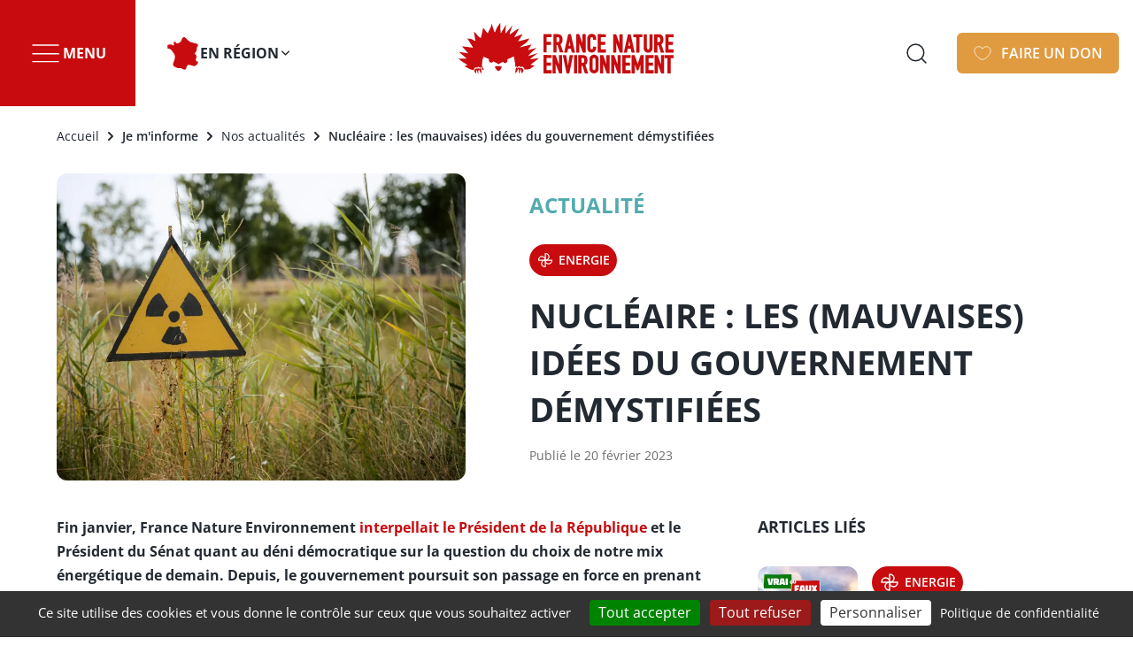

--- FILE ---
content_type: text/html; charset=UTF-8
request_url: https://fne.asso.fr/actualites/nucleaire-les-mauvaises-idees-du-gouvernement-demystifiees
body_size: 90277
content:
<!DOCTYPE html><html lang="fr" dir="ltr" prefix="content: http://purl.org/rss/1.0/modules/content/ dc: http://purl.org/dc/terms/ foaf: http://xmlns.com/foaf/0.1/ og: http://ogp.me/ns# rdfs: http://www.w3.org/2000/01/rdf-schema# schema: http://schema.org/ sioc: http://rdfs.org/sioc/ns# sioct: http://rdfs.org/sioc/types# skos: http://www.w3.org/2004/02/skos/core# xsd: http://www.w3.org/2001/XMLSchema# "><head><meta charset="utf-8" /><script>var _mtm = window._mtm = window._mtm || [];_mtm.push({"mtm.startTime": (new Date().getTime()), "event": "mtm.Start"});var d = document, g = d.createElement("script"), s = d.getElementsByTagName("script")[0];g.type = "text/javascript";g.async = true;g.src="https://stats.fne.asso.fr/js/container_x1MZ4g90.js";s.parentNode.insertBefore(g, s);</script><meta name="description" content="Fin janvier, France Nature Environnement interpellait le Président de la République et le Président du Sénat quant au déni démocratique sur la question du choix de notre mix énergétique de demain." /><link rel="canonical" href="https://fne.asso.fr/actualites/nucleaire-les-mauvaises-idees-du-gouvernement-demystifiees" /><meta name="referrer" content="same-origin" /><meta property="og:site_name" content="France Nature Environnement" /><meta property="og:url" content="https://fne.asso.fr/actualites/nucleaire-les-mauvaises-idees-du-gouvernement-demystifiees" /><meta property="og:title" content="Nucléaire : les (mauvaises) idées du gouvernement démystifiées" /><meta property="og:description" content="Fin janvier, France Nature Environnement interpellait le Président de la République et le Président du Sénat quant au déni démocratique sur la question du choix de notre mix énergétique de demain." /><meta property="og:image" content="https://fne.asso.fr/system/files/images/kilian-karger-CTkLczb9HeA-unsplash.jpg" /><meta name="twitter:card" content="summary" /><meta name="twitter:title" content="Nucléaire : les (mauvaises) idées du gouvernement démystifiées" /><meta name="twitter:description" content="Fin janvier, France Nature Environnement interpellait le Président de la République et le Président du Sénat quant au déni démocratique sur la question du choix de notre mix énergétique de demain." /><meta name="twitter:image" content="https://fne.asso.fr/system/files/images/kilian-karger-CTkLczb9HeA-unsplash.jpg" /><meta name="MobileOptimized" content="width" /><meta name="HandheldFriendly" content="true" /><meta name="viewport" content="width=device-width, initial-scale=1.0" /><script type="application/ld+json">{"@context": "https://schema.org","@graph": [{"@type": "WebPage","@id": "https://fne.asso.fr/actualites/nucleaire-les-mauvaises-idees-du-gouvernement-demystifiees","description": "Fin janvier, France Nature Environnement interpellait le Président de la République et le Président du Sénat quant au déni démocratique sur la question du choix de notre mix énergétique de demain.","publisher": {"@type": "Organization","@id": "https://fne.asso.fr/","name": "France Nature Environnement","url": "https://fne.asso.fr/"},"isAccessibleForFree": "True"}]
}</script><link rel="icon" href="/themes/custom/front/favicon.ico" type="image/vnd.microsoft.icon" /><title>Nucléaire : les (mauvaises) idées du gouvernement démystifiées | France Nature Environnement</title><link rel='preload' media="all" href="/sites/national/files/css/css_3h3sReLKx16W8MH6LswI8g9pl5L8_ZHvr2Te9UGSIBU.css?delta=0&amp;language=fr&amp;theme=front&amp;include=eJxlj1sKg0AMRTc0dZYkaYwSOw_JjeB09bVVC6U_4eTkAZcTAS3eCRL44CwATYLA1SQOti6UOppp-xGDUqrToUq1TEmfEmTzpOVxLZ1tGK0Wj2zqypRuDJxq3MvFJvDPSAvUpacha-nf94j_qstS1l65FgQ0uOQjhBPPiE7mQiur76-7GcHbUifTscUvvQDWOWIk" as='style' onload="this.rel='stylesheet'" /><noscript><link rel="stylesheet" media="all" href="/sites/national/files/css/css_3h3sReLKx16W8MH6LswI8g9pl5L8_ZHvr2Te9UGSIBU.css?delta=0&amp;language=fr&amp;theme=front&amp;include=eJxlj1sKg0AMRTc0dZYkaYwSOw_JjeB09bVVC6U_4eTkAZcTAS3eCRL44CwATYLA1SQOti6UOppp-xGDUqrToUq1TEmfEmTzpOVxLZ1tGK0Wj2zqypRuDJxq3MvFJvDPSAvUpacha-nf94j_qstS1l65FgQ0uOQjhBPPiE7mQiur76-7GcHbUifTscUvvQDWOWIk" /></noscript><link rel='preload' media="all" href="/sites/national/files/css/css_DTqW0J7O5vSNvDc4SSdA6cP-BXLuzSOIx6Aj5mmK9PI.css?delta=1&amp;language=fr&amp;theme=front&amp;include=eJxlj1sKg0AMRTc0dZYkaYwSOw_JjeB09bVVC6U_4eTkAZcTAS3eCRL44CwATYLA1SQOti6UOppp-xGDUqrToUq1TEmfEmTzpOVxLZ1tGK0Wj2zqypRuDJxq3MvFJvDPSAvUpacha-nf94j_qstS1l65FgQ0uOQjhBPPiE7mQiur76-7GcHbUifTscUvvQDWOWIk" as='style' onload="this.rel='stylesheet'" /><noscript><link rel="stylesheet" media="all" href="/sites/national/files/css/css_DTqW0J7O5vSNvDc4SSdA6cP-BXLuzSOIx6Aj5mmK9PI.css?delta=1&amp;language=fr&amp;theme=front&amp;include=eJxlj1sKg0AMRTc0dZYkaYwSOw_JjeB09bVVC6U_4eTkAZcTAS3eCRL44CwATYLA1SQOti6UOppp-xGDUqrToUq1TEmfEmTzpOVxLZ1tGK0Wj2zqypRuDJxq3MvFJvDPSAvUpacha-nf94j_qstS1l65FgQ0uOQjhBPPiE7mQiur76-7GcHbUifTscUvvQDWOWIk" /></noscript><link rel='preload' media="all" href="/sites/national/files/css/css_i7q04P5myhwL3IN_YwAsSPu2M-iBxp6hJwPwncfkbJU.css?delta=2&amp;language=fr&amp;theme=front&amp;include=eJxlj1sKg0AMRTc0dZYkaYwSOw_JjeB09bVVC6U_4eTkAZcTAS3eCRL44CwATYLA1SQOti6UOppp-xGDUqrToUq1TEmfEmTzpOVxLZ1tGK0Wj2zqypRuDJxq3MvFJvDPSAvUpacha-nf94j_qstS1l65FgQ0uOQjhBPPiE7mQiur76-7GcHbUifTscUvvQDWOWIk" as='style' onload="this.rel='stylesheet'" /><noscript><link rel="stylesheet" media="all" href="/sites/national/files/css/css_i7q04P5myhwL3IN_YwAsSPu2M-iBxp6hJwPwncfkbJU.css?delta=2&amp;language=fr&amp;theme=front&amp;include=eJxlj1sKg0AMRTc0dZYkaYwSOw_JjeB09bVVC6U_4eTkAZcTAS3eCRL44CwATYLA1SQOti6UOppp-xGDUqrToUq1TEmfEmTzpOVxLZ1tGK0Wj2zqypRuDJxq3MvFJvDPSAvUpacha-nf94j_qstS1l65FgQ0uOQjhBPPiE7mQiur76-7GcHbUifTscUvvQDWOWIk" /></noscript><link rel='preload' media="all" href="/sites/national/files/css/css_tZSmXOnHgFq3RQkXCBOKSJXM9C5pIBuEp8DqsKJ6Fcg.css?delta=3&amp;language=fr&amp;theme=front&amp;include=eJxlj1sKg0AMRTc0dZYkaYwSOw_JjeB09bVVC6U_4eTkAZcTAS3eCRL44CwATYLA1SQOti6UOppp-xGDUqrToUq1TEmfEmTzpOVxLZ1tGK0Wj2zqypRuDJxq3MvFJvDPSAvUpacha-nf94j_qstS1l65FgQ0uOQjhBPPiE7mQiur76-7GcHbUifTscUvvQDWOWIk" as='style' onload="this.rel='stylesheet'" /><noscript><link rel="stylesheet" media="all" href="/sites/national/files/css/css_tZSmXOnHgFq3RQkXCBOKSJXM9C5pIBuEp8DqsKJ6Fcg.css?delta=3&amp;language=fr&amp;theme=front&amp;include=eJxlj1sKg0AMRTc0dZYkaYwSOw_JjeB09bVVC6U_4eTkAZcTAS3eCRL44CwATYLA1SQOti6UOppp-xGDUqrToUq1TEmfEmTzpOVxLZ1tGK0Wj2zqypRuDJxq3MvFJvDPSAvUpacha-nf94j_qstS1l65FgQ0uOQjhBPPiE7mQiur76-7GcHbUifTscUvvQDWOWIk" /></noscript><link rel='preload' media="all" href="/sites/national/files/css/css_Cb5mzCUm9cOE3hjl16EH89sE0OEC6eafznXuz0o-tB8.css?delta=4&amp;language=fr&amp;theme=front&amp;include=eJxlj1sKg0AMRTc0dZYkaYwSOw_JjeB09bVVC6U_4eTkAZcTAS3eCRL44CwATYLA1SQOti6UOppp-xGDUqrToUq1TEmfEmTzpOVxLZ1tGK0Wj2zqypRuDJxq3MvFJvDPSAvUpacha-nf94j_qstS1l65FgQ0uOQjhBPPiE7mQiur76-7GcHbUifTscUvvQDWOWIk" as='style' onload="this.rel='stylesheet'" /><noscript><link rel="stylesheet" media="all" href="/sites/national/files/css/css_Cb5mzCUm9cOE3hjl16EH89sE0OEC6eafznXuz0o-tB8.css?delta=4&amp;language=fr&amp;theme=front&amp;include=eJxlj1sKg0AMRTc0dZYkaYwSOw_JjeB09bVVC6U_4eTkAZcTAS3eCRL44CwATYLA1SQOti6UOppp-xGDUqrToUq1TEmfEmTzpOVxLZ1tGK0Wj2zqypRuDJxq3MvFJvDPSAvUpacha-nf94j_qstS1l65FgQ0uOQjhBPPiE7mQiur76-7GcHbUifTscUvvQDWOWIk" /></noscript><link rel='preload' media="all" href="/sites/national/files/css/css_tpmt6NfO2RfwPqRqbkT3P_eztdYahDzPJz8UbxVmckc.css?delta=5&amp;language=fr&amp;theme=front&amp;include=eJxlj1sKg0AMRTc0dZYkaYwSOw_JjeB09bVVC6U_4eTkAZcTAS3eCRL44CwATYLA1SQOti6UOppp-xGDUqrToUq1TEmfEmTzpOVxLZ1tGK0Wj2zqypRuDJxq3MvFJvDPSAvUpacha-nf94j_qstS1l65FgQ0uOQjhBPPiE7mQiur76-7GcHbUifTscUvvQDWOWIk" as='style' onload="this.rel='stylesheet'" /><noscript><link rel="stylesheet" media="all" href="/sites/national/files/css/css_tpmt6NfO2RfwPqRqbkT3P_eztdYahDzPJz8UbxVmckc.css?delta=5&amp;language=fr&amp;theme=front&amp;include=eJxlj1sKg0AMRTc0dZYkaYwSOw_JjeB09bVVC6U_4eTkAZcTAS3eCRL44CwATYLA1SQOti6UOppp-xGDUqrToUq1TEmfEmTzpOVxLZ1tGK0Wj2zqypRuDJxq3MvFJvDPSAvUpacha-nf94j_qstS1l65FgQ0uOQjhBPPiE7mQiur76-7GcHbUifTscUvvQDWOWIk" /></noscript><link rel='preload' media="all" href="/sites/national/files/css/css_6VK962iDDJ2PsDmoWK_p6RSSaEnZgZoqaEWKUh0AvYo.css?delta=6&amp;language=fr&amp;theme=front&amp;include=eJxlj1sKg0AMRTc0dZYkaYwSOw_JjeB09bVVC6U_4eTkAZcTAS3eCRL44CwATYLA1SQOti6UOppp-xGDUqrToUq1TEmfEmTzpOVxLZ1tGK0Wj2zqypRuDJxq3MvFJvDPSAvUpacha-nf94j_qstS1l65FgQ0uOQjhBPPiE7mQiur76-7GcHbUifTscUvvQDWOWIk" as='style' onload="this.rel='stylesheet'" /><noscript><link rel="stylesheet" media="all" href="/sites/national/files/css/css_6VK962iDDJ2PsDmoWK_p6RSSaEnZgZoqaEWKUh0AvYo.css?delta=6&amp;language=fr&amp;theme=front&amp;include=eJxlj1sKg0AMRTc0dZYkaYwSOw_JjeB09bVVC6U_4eTkAZcTAS3eCRL44CwATYLA1SQOti6UOppp-xGDUqrToUq1TEmfEmTzpOVxLZ1tGK0Wj2zqypRuDJxq3MvFJvDPSAvUpacha-nf94j_qstS1l65FgQ0uOQjhBPPiE7mQiur76-7GcHbUifTscUvvQDWOWIk" /></noscript><link rel='preload' media="all" href="/sites/national/files/css/css_bWfOVfmy1DmLo87st-v2sbCTO9FyVBDNHmAmBuCom9c.css?delta=7&amp;language=fr&amp;theme=front&amp;include=eJxlj1sKg0AMRTc0dZYkaYwSOw_JjeB09bVVC6U_4eTkAZcTAS3eCRL44CwATYLA1SQOti6UOppp-xGDUqrToUq1TEmfEmTzpOVxLZ1tGK0Wj2zqypRuDJxq3MvFJvDPSAvUpacha-nf94j_qstS1l65FgQ0uOQjhBPPiE7mQiur76-7GcHbUifTscUvvQDWOWIk" as='style' onload="this.rel='stylesheet'" /><noscript><link rel="stylesheet" media="all" href="/sites/national/files/css/css_bWfOVfmy1DmLo87st-v2sbCTO9FyVBDNHmAmBuCom9c.css?delta=7&amp;language=fr&amp;theme=front&amp;include=eJxlj1sKg0AMRTc0dZYkaYwSOw_JjeB09bVVC6U_4eTkAZcTAS3eCRL44CwATYLA1SQOti6UOppp-xGDUqrToUq1TEmfEmTzpOVxLZ1tGK0Wj2zqypRuDJxq3MvFJvDPSAvUpacha-nf94j_qstS1l65FgQ0uOQjhBPPiE7mQiur76-7GcHbUifTscUvvQDWOWIk" /></noscript><link rel='preload' media="all" href="/sites/national/files/css/css_0ooQCZPqVNssQqvkTOcTpyRpdYcU7V2x_WYLNRxE_mQ.css?delta=8&amp;language=fr&amp;theme=front&amp;include=eJxlj1sKg0AMRTc0dZYkaYwSOw_JjeB09bVVC6U_4eTkAZcTAS3eCRL44CwATYLA1SQOti6UOppp-xGDUqrToUq1TEmfEmTzpOVxLZ1tGK0Wj2zqypRuDJxq3MvFJvDPSAvUpacha-nf94j_qstS1l65FgQ0uOQjhBPPiE7mQiur76-7GcHbUifTscUvvQDWOWIk" as='style' onload="this.rel='stylesheet'" /><noscript><link rel="stylesheet" media="all" href="/sites/national/files/css/css_0ooQCZPqVNssQqvkTOcTpyRpdYcU7V2x_WYLNRxE_mQ.css?delta=8&amp;language=fr&amp;theme=front&amp;include=eJxlj1sKg0AMRTc0dZYkaYwSOw_JjeB09bVVC6U_4eTkAZcTAS3eCRL44CwATYLA1SQOti6UOppp-xGDUqrToUq1TEmfEmTzpOVxLZ1tGK0Wj2zqypRuDJxq3MvFJvDPSAvUpacha-nf94j_qstS1l65FgQ0uOQjhBPPiE7mQiur76-7GcHbUifTscUvvQDWOWIk" /></noscript><link rel='preload' media="all" href="/sites/national/files/css/css_11ri0I_CXvwDibCTUG4cl3SSZcXqNruA-XnlbpyYZyA.css?delta=9&amp;language=fr&amp;theme=front&amp;include=eJxlj1sKg0AMRTc0dZYkaYwSOw_JjeB09bVVC6U_4eTkAZcTAS3eCRL44CwATYLA1SQOti6UOppp-xGDUqrToUq1TEmfEmTzpOVxLZ1tGK0Wj2zqypRuDJxq3MvFJvDPSAvUpacha-nf94j_qstS1l65FgQ0uOQjhBPPiE7mQiur76-7GcHbUifTscUvvQDWOWIk" as='style' onload="this.rel='stylesheet'" /><noscript><link rel="stylesheet" media="all" href="/sites/national/files/css/css_11ri0I_CXvwDibCTUG4cl3SSZcXqNruA-XnlbpyYZyA.css?delta=9&amp;language=fr&amp;theme=front&amp;include=eJxlj1sKg0AMRTc0dZYkaYwSOw_JjeB09bVVC6U_4eTkAZcTAS3eCRL44CwATYLA1SQOti6UOppp-xGDUqrToUq1TEmfEmTzpOVxLZ1tGK0Wj2zqypRuDJxq3MvFJvDPSAvUpacha-nf94j_qstS1l65FgQ0uOQjhBPPiE7mQiur76-7GcHbUifTscUvvQDWOWIk" /></noscript><link rel='preload' media="all" href="/sites/national/files/css/css_rgHwUECO0USz8JJYB9fTFrdo_rOaFCzRl_G2nJRKdCY.css?delta=10&amp;language=fr&amp;theme=front&amp;include=eJxlj1sKg0AMRTc0dZYkaYwSOw_JjeB09bVVC6U_4eTkAZcTAS3eCRL44CwATYLA1SQOti6UOppp-xGDUqrToUq1TEmfEmTzpOVxLZ1tGK0Wj2zqypRuDJxq3MvFJvDPSAvUpacha-nf94j_qstS1l65FgQ0uOQjhBPPiE7mQiur76-7GcHbUifTscUvvQDWOWIk" as='style' onload="this.rel='stylesheet'" /><noscript><link rel="stylesheet" media="all" href="/sites/national/files/css/css_rgHwUECO0USz8JJYB9fTFrdo_rOaFCzRl_G2nJRKdCY.css?delta=10&amp;language=fr&amp;theme=front&amp;include=eJxlj1sKg0AMRTc0dZYkaYwSOw_JjeB09bVVC6U_4eTkAZcTAS3eCRL44CwATYLA1SQOti6UOppp-xGDUqrToUq1TEmfEmTzpOVxLZ1tGK0Wj2zqypRuDJxq3MvFJvDPSAvUpacha-nf94j_qstS1l65FgQ0uOQjhBPPiE7mQiur76-7GcHbUifTscUvvQDWOWIk" /></noscript><link rel='preload' media="all" href="/sites/national/files/css/css_xNRR41cc2PgLtoxHbT2eC_T-qYtaNmtnXAoG-evEc9I.css?delta=11&amp;language=fr&amp;theme=front&amp;include=eJxlj1sKg0AMRTc0dZYkaYwSOw_JjeB09bVVC6U_4eTkAZcTAS3eCRL44CwATYLA1SQOti6UOppp-xGDUqrToUq1TEmfEmTzpOVxLZ1tGK0Wj2zqypRuDJxq3MvFJvDPSAvUpacha-nf94j_qstS1l65FgQ0uOQjhBPPiE7mQiur76-7GcHbUifTscUvvQDWOWIk" as='style' onload="this.rel='stylesheet'" /><noscript><link rel="stylesheet" media="all" href="/sites/national/files/css/css_xNRR41cc2PgLtoxHbT2eC_T-qYtaNmtnXAoG-evEc9I.css?delta=11&amp;language=fr&amp;theme=front&amp;include=eJxlj1sKg0AMRTc0dZYkaYwSOw_JjeB09bVVC6U_4eTkAZcTAS3eCRL44CwATYLA1SQOti6UOppp-xGDUqrToUq1TEmfEmTzpOVxLZ1tGK0Wj2zqypRuDJxq3MvFJvDPSAvUpacha-nf94j_qstS1l65FgQ0uOQjhBPPiE7mQiur76-7GcHbUifTscUvvQDWOWIk" /></noscript><link rel='preload' media="all" href="/sites/national/files/css/css_7pui9MEETNsKDb0ZIyPMnpNQCJGodJ6vjm5XvMPLwoA.css?delta=12&amp;language=fr&amp;theme=front&amp;include=eJxlj1sKg0AMRTc0dZYkaYwSOw_JjeB09bVVC6U_4eTkAZcTAS3eCRL44CwATYLA1SQOti6UOppp-xGDUqrToUq1TEmfEmTzpOVxLZ1tGK0Wj2zqypRuDJxq3MvFJvDPSAvUpacha-nf94j_qstS1l65FgQ0uOQjhBPPiE7mQiur76-7GcHbUifTscUvvQDWOWIk" as='style' onload="this.rel='stylesheet'" /><noscript><link rel="stylesheet" media="all" href="/sites/national/files/css/css_7pui9MEETNsKDb0ZIyPMnpNQCJGodJ6vjm5XvMPLwoA.css?delta=12&amp;language=fr&amp;theme=front&amp;include=eJxlj1sKg0AMRTc0dZYkaYwSOw_JjeB09bVVC6U_4eTkAZcTAS3eCRL44CwATYLA1SQOti6UOppp-xGDUqrToUq1TEmfEmTzpOVxLZ1tGK0Wj2zqypRuDJxq3MvFJvDPSAvUpacha-nf94j_qstS1l65FgQ0uOQjhBPPiE7mQiur76-7GcHbUifTscUvvQDWOWIk" /></noscript><link rel='preload' media="all" href="/sites/national/files/css/css_Akg9yfbzzovSUipo7rrIfjgFDNGMDaQdTVP7utzUkd8.css?delta=13&amp;language=fr&amp;theme=front&amp;include=eJxlj1sKg0AMRTc0dZYkaYwSOw_JjeB09bVVC6U_4eTkAZcTAS3eCRL44CwATYLA1SQOti6UOppp-xGDUqrToUq1TEmfEmTzpOVxLZ1tGK0Wj2zqypRuDJxq3MvFJvDPSAvUpacha-nf94j_qstS1l65FgQ0uOQjhBPPiE7mQiur76-7GcHbUifTscUvvQDWOWIk" as='style' onload="this.rel='stylesheet'" /><noscript><link rel="stylesheet" media="all" href="/sites/national/files/css/css_Akg9yfbzzovSUipo7rrIfjgFDNGMDaQdTVP7utzUkd8.css?delta=13&amp;language=fr&amp;theme=front&amp;include=eJxlj1sKg0AMRTc0dZYkaYwSOw_JjeB09bVVC6U_4eTkAZcTAS3eCRL44CwATYLA1SQOti6UOppp-xGDUqrToUq1TEmfEmTzpOVxLZ1tGK0Wj2zqypRuDJxq3MvFJvDPSAvUpacha-nf94j_qstS1l65FgQ0uOQjhBPPiE7mQiur76-7GcHbUifTscUvvQDWOWIk" /></noscript><link rel="stylesheet" media="all" href="/sites/national/files/css/css_z2oC5QnH_lagBKAn2-b0HV_KxJAfNkjYA0hWdcxWc5E.css?delta=14&amp;language=fr&amp;theme=front&amp;include=eJxlj1sKg0AMRTc0dZYkaYwSOw_JjeB09bVVC6U_4eTkAZcTAS3eCRL44CwATYLA1SQOti6UOppp-xGDUqrToUq1TEmfEmTzpOVxLZ1tGK0Wj2zqypRuDJxq3MvFJvDPSAvUpacha-nf94j_qstS1l65FgQ0uOQjhBPPiE7mQiur76-7GcHbUifTscUvvQDWOWIk" fetchpriority="high" /><link rel='preload' media="all" href="https://fonts.bunny.net/css?family=open-sans:400,600,700|solway:400,700,800&amp;display=swap" as='style' onload="this.rel='stylesheet'" /><noscript><link rel="stylesheet" media="all" href="https://fonts.bunny.net/css?family=open-sans:400,600,700|solway:400,700,800&amp;display=swap" /></noscript><link rel='preload' media="all" href="/sites/national/files/css/css_W3p6cArnzI6-AChPgyxMS_rgWnaIL-xJuBH0XcOJhbE.css?delta=16&amp;language=fr&amp;theme=front&amp;include=eJxlj1sKg0AMRTc0dZYkaYwSOw_JjeB09bVVC6U_4eTkAZcTAS3eCRL44CwATYLA1SQOti6UOppp-xGDUqrToUq1TEmfEmTzpOVxLZ1tGK0Wj2zqypRuDJxq3MvFJvDPSAvUpacha-nf94j_qstS1l65FgQ0uOQjhBPPiE7mQiur76-7GcHbUifTscUvvQDWOWIk" as='style' onload="this.rel='stylesheet'" /><noscript><link rel="stylesheet" media="all" href="/sites/national/files/css/css_W3p6cArnzI6-AChPgyxMS_rgWnaIL-xJuBH0XcOJhbE.css?delta=16&amp;language=fr&amp;theme=front&amp;include=eJxlj1sKg0AMRTc0dZYkaYwSOw_JjeB09bVVC6U_4eTkAZcTAS3eCRL44CwATYLA1SQOti6UOppp-xGDUqrToUq1TEmfEmTzpOVxLZ1tGK0Wj2zqypRuDJxq3MvFJvDPSAvUpacha-nf94j_qstS1l65FgQ0uOQjhBPPiE7mQiur76-7GcHbUifTscUvvQDWOWIk" /></noscript></head><body class="site-national path-node page-node-type-actualite" style="--c-primary:#C80B0E"> <a href="#main-content" class="visually-hidden focusable skip-link"> Aller au contenu principal </a><div class="dialog-off-canvas-main-canvas" data-off-canvas-main-canvas> <header class="page__header" role="header"><div class="region region-header"> <nav class="navigation--menus" role="navigation"><div id="block-front-menusheader" class="accordion--menu accordion--only-one"><div class="accordion__item"> <button id="accordion-menu__trigger" aria-controls="accordion-menu__content" class="accordion__trigger" aria-expanded="false" aria-haspopup="dialog">Menu</button><div id="accordion-menu__content" aria-labelledby="accordion-menu__trigger" class="accordion__content" aria-hidden="true"><div class="accordion__wrapper"> <nav role="navigation" aria-labelledby="block-navigationprincipale-menu" id="block-navigationprincipale" class="block block-menu block--menus navigation menu--main"> <span class="visually-hidden" id="block-navigationprincipale-menu">Navigation principale</span><ul class="menu"><li class="menu-item menu-item--expanded"> <span>Qui sommes-nous ?</span><ul class="menu"><li class="menu-item"> <a href="/notre-vision" data-drupal-link-system-path="node/11">Notre vision</a></li><li class="menu-item"> <a href="/organisation" data-drupal-link-system-path="node/128">Notre organisation</a></li><li class="menu-item"> <a href="/nos-champs-d-actions" data-drupal-link-system-path="node/130">Nos champs d&#039;actions</a></li><li class="menu-item"> <a href="/nous-sommes-fne" data-drupal-link-system-path="node/6">Nous sommes FNE</a></li><li class="menu-item"> <a href="/notre-histoire" data-drupal-link-system-path="node/129">Notre histoire</a></li><li class="menu-item"> <a href="/associations-adherentes" data-drupal-link-system-path="node/4976">Associations adhérentes</a></li><li class="menu-item"> <a href="/rapports-d-activite" data-drupal-link-system-path="node/514">Rapports d&#039;activité</a></li></ul></li><li class="menu-item menu-item--expanded menu-item--active-trail"> <span>Je m&#039;informe</span><ul class="menu"><li class="menu-item menu-item--active-trail"> <a href="/actualites" data-drupal-link-system-path="node/1">Nos actualités</a></li><li class="menu-item"> <a href="/dossiers" data-drupal-link-system-path="node/5">Nos dossiers</a></li><li class="menu-item"> <a href="/publications" data-drupal-link-system-path="node/4">Nos publications</a></li><li class="menu-item"> <a href="/newsletter" data-drupal-link-system-path="node/6908">Notre newsletter</a></li><li class="menu-item"> <a href="/education-a-l-environnement" data-drupal-link-system-path="node/132">Espace éducation</a></li><li class="menu-item"> <a href="/aux-arbres-citoyens-faq" data-drupal-link-system-path="node/5338">Aux Arbres Citoyens !</a></li><li class="menu-item"> <a href="/les-super-pouvoirs-de-l-ocean-faq" data-drupal-link-system-path="node/5629">Les Super-Pouvoirs de l&#039;Océan</a></li></ul></li><li class="menu-item menu-item--expanded"> <span>Je m&#039;engage</span><ul class="menu"><li class="menu-item"> <a href="/je-deviens-benevole" data-drupal-link-system-path="node/127">Je deviens bénévole</a></li><li class="menu-item"> <a href="/j-agis-en-ligne" data-drupal-link-system-path="node/131">J&#039;agis en ligne</a></li><li class="menu-item"> <a href="/je-deviens-association-membre" data-drupal-link-system-path="node/5168">Je deviens association membre</a></li><li class="menu-item"> <a href="/nos-evenements" data-drupal-link-system-path="node/2">Nos événements</a></li><li class="menu-item"> <a href="/recrutement" data-drupal-link-system-path="node/7">Je rejoins l&#039;équipe</a></li><li class="menu-item"> <a href="/operation-herisson" data-drupal-link-system-path="node/5022">Opération Hérisson</a></li><li class="menu-item"> <a href="/sentinelles-de-la-nature-qu-est-ce-que-c-est" data-drupal-link-system-path="node/7329">Sentinelles de la nature</a></li><li class="menu-item"> <a href="/la-ou-tout-se-decide-donnons-une-voix-a-la-nature" data-drupal-link-system-path="node/6867">Je deviens Justicier·e de la Terre</a></li></ul></li><li class="menu-item menu-item--expanded"> <span>Je soutiens</span><ul class="menu"><li class="menu-item"> <a href="/l-enquete-du-herisson-faites-entendre-votre-voix" data-drupal-link-system-path="node/6844">Participez à l&#039;enquête du hérisson</a></li><li class="menu-item"> <a href="/nous-soutenir-autrement" data-drupal-link-system-path="node/513">Nous soutenir autrement</a></li><li class="menu-item"> <a href="/pourquoi-le-don-regulier-est-essentiel-pour-defendre-la-nature" data-drupal-link-system-path="node/6935">Je donne chaque mois</a></li><li class="menu-item"> <a href="/la-force-de-mon-don" data-drupal-link-system-path="node/133">La force de mon don</a></li><li class="menu-item"> <a href="/legs-donation-et-assurance-vie" data-drupal-link-system-path="node/512">Legs, donation, assurance-vie</a></li><li class="menu-item"> <a href="/mecenes-et-partenaires" data-drupal-link-system-path="node/8">Mécènes et partenaires</a></li></ul></li></ul> </nav><div id="block-front-campagnealaune" class="block block-fne-tweaks block-fne-tweaks-campaign"><div class="config_pages config_pages--type--parametres-offres-d-emploi config_pages--view-mode--campagne-a-la-une config_pages--parametres-offres-d-emploi--campagne-a-la-une"><div class="field field--name-field-titre-campagne-a-la-une field--type-string field--label-hidden field__item"> Rejoignez les Sentinelles de la Nature</div> <a href="https://sentinellesdelanature.fr/"><div class="field field--name-field-visuel-campagne-a-la-une field--type-image field--label-hidden field__item"> <figure> <picture> <!--[if IE 9]><video style="display: none;"><![endif]--> <source srcset="/system/files/styles/16_9_lowest/private/images/campagne_sentinelles_accueil_clement-debes_0.jpg.webp?h=2c857cf6&amp;itok=KZwC6gbs 100w, /system/files/styles/16_9_verylow/private/images/campagne_sentinelles_accueil_clement-debes_0.jpg.webp?h=2c857cf6&amp;itok=UM-ASSdX 200w, /system/files/styles/16_9_low/private/images/campagne_sentinelles_accueil_clement-debes_0.jpg.webp?h=2c857cf6&amp;itok=e4CXokU2 400w, /system/files/styles/16_9_medium/private/images/campagne_sentinelles_accueil_clement-debes_0.jpg.webp?h=2c857cf6&amp;itok=leMPgXJp 800w, /system/files/styles/16_9_high/private/images/campagne_sentinelles_accueil_clement-debes_0.jpg.webp?h=2c857cf6&amp;itok=jxCcOPRx 1280w, /system/files/styles/16_9_veryhigh/private/images/campagne_sentinelles_accueil_clement-debes_0.jpg.webp?h=2c857cf6&amp;itok=wrqBzX0V 1440w, /system/files/styles/16_9_highest/private/images/campagne_sentinelles_accueil_clement-debes_0.jpg.webp?h=2c857cf6&amp;itok=sTecVExQ 2048w" media="(min-width: 768px)" type="image/webp" sizes="240px" width="200" height="113"/> <source srcset="/system/files/styles/16_9_lowest/private/images/campagne_sentinelles_accueil_clement-debes_0.jpg.webp?h=2c857cf6&amp;itok=KZwC6gbs 100w, /system/files/styles/16_9_verylow/private/images/campagne_sentinelles_accueil_clement-debes_0.jpg.webp?h=2c857cf6&amp;itok=UM-ASSdX 200w, /system/files/styles/16_9_low/private/images/campagne_sentinelles_accueil_clement-debes_0.jpg.webp?h=2c857cf6&amp;itok=e4CXokU2 400w, /system/files/styles/16_9_medium/private/images/campagne_sentinelles_accueil_clement-debes_0.jpg.webp?h=2c857cf6&amp;itok=leMPgXJp 800w, /system/files/styles/16_9_high/private/images/campagne_sentinelles_accueil_clement-debes_0.jpg.webp?h=2c857cf6&amp;itok=jxCcOPRx 1280w, /system/files/styles/16_9_veryhigh/private/images/campagne_sentinelles_accueil_clement-debes_0.jpg.webp?h=2c857cf6&amp;itok=wrqBzX0V 1440w, /system/files/styles/16_9_highest/private/images/campagne_sentinelles_accueil_clement-debes_0.jpg.webp?h=2c857cf6&amp;itok=sTecVExQ 2048w" type="image/webp" sizes="100vw" width="200" height="113"/> <!--[if IE 9]></video><![endif]--> <img loading="lazy" width="800" height="450" src="/system/files/styles/16_9_medium/private/images/campagne_sentinelles_accueil_clement-debes_0.jpg.webp?h=2c857cf6&amp;itok=leMPgXJp" alt="Téléphone avec application Sentinelles de la Nature devant un dépôt sauvage de déchets" typeof="foaf:Image" /> </picture> <figcaption class="image-field-caption"><span>Devenez une Sentinelle de la Nature</span></figcaption></figure></div> </a></div></div><link rel='preload' media="all" href="/sites/national/files/css/css_oszJ34x-serV5nl0LR_b6RN6YQtd-cbkbCAh8gNh4cA.css?delta=0&amp;language=fr&amp;theme=front&amp;include=eJwrSCxKTC9KLMgo1k8pKi1IzNErgIvoleYVlCblZBZnpKYAAEevEAk&amp;exclude=[base64]" as='style' onload="this.rel='stylesheet'" /><noscript><link rel="stylesheet" media="all" href="/sites/national/files/css/css_oszJ34x-serV5nl0LR_b6RN6YQtd-cbkbCAh8gNh4cA.css?delta=0&amp;language=fr&amp;theme=front&amp;include=eJwrSCxKTC9KLMgo1k8pKi1IzNErgIvoleYVlCblZBZnpKYAAEevEAk&amp;exclude=[base64]" /></noscript><div class="field field--name-field-boutons-supplementaires field--type-entity-reference-revisions field--label-hidden field__items"><div class="field__item"><a class="button--menu button--menu--red" href="/je-deviens-benevole"><div class="field field--name-field-picto field--type-image field--label-hidden field__item"> <svg xmlns="http://www.w3.org/2000/svg" width="30" height="30" viewBox="0 0 30 30" fill="none"> <path fill-rule="evenodd" clip-rule="evenodd" d="M17.25 3.75C17.0998 3.75 16.9212 3.82055 16.7655 4.00735C16.6065 4.19813 16.5 4.48178 16.5 4.8V9.48C16.5 9.89421 16.1642 10.23 15.75 10.23C15.3358 10.23 15 9.89421 15 9.48V4.8C15 4.16344 15.2095 3.53142 15.6132 3.04707C16.0201 2.55873 16.6045 2.25 17.25 2.25C17.8955 2.25 18.4799 2.55873 18.8868 3.04707C19.2905 3.53142 19.5 4.16344 19.5 4.8V7.875C19.5 8.28921 19.1642 8.625 18.75 8.625C18.3358 8.625 18 8.28921 18 7.875V4.8C18 4.48178 17.8935 4.19813 17.7345 4.00735C17.5788 3.82055 17.4002 3.75 17.25 3.75Z" fill="#C80B0E"></path> <path fill-rule="evenodd" clip-rule="evenodd" d="M13.875 2.25C13.5766 2.25 13.2905 2.36853 13.0795 2.5795C12.8685 2.79048 12.75 3.07663 12.75 3.375V10.5C12.75 10.9142 12.4142 11.25 12 11.25C11.5858 11.25 11.25 10.9142 11.25 10.5V3.375C11.25 2.67881 11.5266 2.01113 12.0188 1.51884C12.5111 1.02656 13.1788 0.75 13.875 0.75C14.5712 0.75 15.2389 1.02656 15.7312 1.51884C16.2234 2.01113 16.5 2.67881 16.5 3.375V9.75C16.5 10.1642 16.1642 10.5 15.75 10.5C15.3358 10.5 15 10.1642 15 9.75V3.375C15 3.07663 14.8815 2.79048 14.6705 2.5795C14.4595 2.36853 14.1734 2.25 13.875 2.25Z" fill="#C80B0E"></path> <path fill-rule="evenodd" clip-rule="evenodd" d="M9.9375 5.25C9.68307 5.25 9.44262 5.34882 9.26812 5.51914C9.09424 5.68886 9 5.91512 9 6.1471V12.4061C9 13.9486 9.62761 15.4317 10.7509 16.5281C10.8955 16.6692 10.977 16.8627 10.977 17.0648L10.977 19.5622H19.023V17.0648C19.023 16.8627 19.1045 16.6692 19.2491 16.5281C20.3724 15.4317 21 13.9486 21 12.4061V9.11188C21 8.8799 20.9058 8.65364 20.7319 8.48392C20.5574 8.3136 20.3169 8.21478 20.0625 8.21478C19.8081 8.21478 19.5676 8.3136 19.3931 8.48392C19.2192 8.65364 19.125 8.8799 19.125 9.11188V10.759C19.125 11.1732 18.7892 11.509 18.375 11.509C17.673 11.509 17.0033 11.7813 16.5124 12.2605C16.022 12.7392 15.75 13.3844 15.75 14.0532C15.75 14.4674 15.4142 14.8032 15 14.8032C14.5858 14.8032 14.25 14.4674 14.25 14.0532C14.25 12.9747 14.6891 11.9441 15.4646 11.1871C16.0593 10.6067 16.8142 10.2234 17.625 10.0764V9.11188C17.625 8.47019 17.8863 7.85856 18.3454 7.41049C18.8038 6.96303 19.4218 6.71478 20.0625 6.71478C20.7032 6.71478 21.3212 6.96303 21.7796 7.41049C22.2387 7.85856 22.5 8.47019 22.5 9.11188V12.4061C22.5 14.2512 21.7901 16.0216 20.523 17.371V28.5C20.523 28.9142 20.1872 29.25 19.773 29.25C19.3588 29.25 19.023 28.9142 19.023 28.5V24.5331H10.977V28.5C10.977 28.9142 10.6412 29.25 10.227 29.25C9.81282 29.25 9.47703 28.9142 9.47703 28.5L9.47703 17.371C8.20994 16.0216 7.5 14.2512 7.5 12.4061V6.1471C7.5 5.5054 7.76134 4.89377 8.22039 4.44571C8.67883 3.99825 9.29682 3.75 9.9375 3.75C10.4431 3.75 10.8518 3.79537 11.2013 3.91714C11.5745 4.0472 11.8235 4.2445 12.0296 4.44571C12.4887 4.89377 12.75 5.5054 12.75 6.1471V9.11188C12.75 9.5261 12.4142 9.86188 12 9.86188C11.5858 9.86188 11.25 9.5261 11.25 9.11188V6.1471C11.25 5.91512 11.1558 5.68886 10.9819 5.51914C10.8716 5.41146 10.8051 5.36755 10.7077 5.33361C10.5866 5.29139 10.3694 5.25 9.9375 5.25ZM10.977 23.0331H19.023V21.0622H10.977L10.977 23.0331Z" fill="#C80B0E"></path></svg></div> <span>Je deviens bénévole</span></a></div><div class="field__item"><a class="button--menu button--menu--transparent" href="/journalistes"><div class="field field--name-field-picto field--type-image field--label-hidden field__item"> <svg xmlns="http://www.w3.org/2000/svg" width="30" height="30" fill="none"> <path d="M20 21.25H10m10-5H10m2.5-5H10m2.5-8.75h-5A2.5 2.5 0 005 5v20a2.5 2.5 0 002.5 2.5h15A2.5 2.5 0 0025 25V15M16.25 2.5L25 11.25h-8.75V2.5z" stroke="#fff" stroke-width="1.5" stroke-linecap="round" stroke-linejoin="round"></path></svg></div> <span>Presse</span></a></div></div></div></div></div><div class="accordion__item"> <button id="accordion-en-rgion__trigger" aria-controls="accordion-en-rgion__content" class="accordion__trigger" aria-expanded="false" aria-haspopup="dialog">En Région</button><div id="accordion-en-rgion__content" aria-labelledby="accordion-en-rgion__trigger" class="accordion__content" aria-hidden="true"><div class="accordion__wrapper"><div id="block-front-fildarianedelarborescence" class="block block--breadcrumb-menu block-fne-site-tree block-fne-site-tree-breadcrumb"><ul><li class="national"><a href="https://fne.asso.fr">France Nature Environnement</a></li><li>En Région</li></ul></div><div class="accordion__wrapper__menus cols--4"><div id="block-front-sitesenfants" class="block block--menus block-fne-site-tree block-fne-site-children-sites"> <span >Fédérations régionales</span><ul><li class="aura"><a href="https://www.fne-aura.org">Auvergne-Rhône-Alpes</a></li><li class="bfc"><a href="https://www.fne-bfc.fr">Bourgogne-Franche-Comté</a></li><li class="bretagne"><a href="https://fne-bretagne.bzh">Bretagne</a></li><li class="valdeloire"><a href="https://fne-centrevaldeloire.org">Centre-Val de Loire</a></li><li class="corse"><a href="https://www.ulevante.fr">Corse</a></li><li class="grand-est"><a href="https://fne-grandest.fr">Grand Est</a></li><li class="guyane"><a href="https://federation-gne.fr">Guyane</a></li><li class="hautsdefrance"><a href="https://www.fne-hautsdefrance.fr">Hauts-de-France</a></li><li class="ile-de-france"><a href="https://fne-idf.fr">Île-de-France</a></li><li class="reunion"><a href="https://srepen.re">La Réunion</a></li><li class="martinique"><a href="https://www.helloasso.com/associations/assaupamar">Martinique</a></li><li><h3>Mayotte</h3><ul><li class="mayotte-nature"><a href="https://mayottenatureenvironnement.com">Mayotte Nature Environnement</a></li><li class="naturalistes-mayotte"><a href="https://www.naturalistesmayotte.fr">Naturalistes de Mayotte</a></li></ul></li><li class="normandie"><a href="https://fne-normandie.fr">Normandie</a></li><li class="nouvelle-aquitaine"><a href="https://fne-nouvelleaquitaine.fr">Nouvelle-Aquitaine</a></li><li><h3>Occitanie</h3><ul><li class="occitanie-mediterranee"><a href="https://fne-ocmed.fr">Occitanie-Méditerranée</a></li><li class="occitanie-pyrenees"><a href="https://www.fne-op.fr">Occitanie Pyrénées</a></li></ul></li><li class="pdl"><a href="https://www.fne-pays-de-la-loire.fr">Pays de la Loire</a></li><li class="polynesie"><a href="https://www.teoranaho-fape.org/accueil">Polynésie française</a></li><li class="paca"><a href="https://fnepaca.fr">Provence-Alpes-Côte d’Azur</a></li><li class="saint-pierre-et-miquelon"><a href="https://www.fne-saint-pierre-et-miquelon.org">Saint-Pierre-et-Miquelon</a></li></ul></div></div></div></div></div></div></nav><div id="block-branding" class="block block-system block-system-branding-block"> <a href="/" title="Accueil" rel="home"> <img src="/system/files/images/logo.svg" alt="Accueil"/> </a></div><a href="https://soutenir.fne.asso.fr/dons/?mtm_campaign=annuel&amp;mtm_source=web&amp;mtm_medium=header&amp;mtm_placement=bouton" class="button button--heart rgive-button">Faire un don</a><button class="overlay--menu__trigger">Menu</button></div></header><div id="haut-de-page"></div><main class="page__main" role="main"> <a id="main-content" tabindex="-1"></a><div class="region region-content"><div data-drupal-messages-fallback class="hidden"></div><div id="block-contenudelapageprincipale" class="block block-system block-system-main-block"> <article about="/actualites/nucleaire-les-mauvaises-idees-du-gouvernement-demystifiees" class="node--white-top node--white-top--actualite node--view-mode-full"><div class="node__top"> <nav class="breadcrumb" role="navigation" aria-labelledby="system-breadcrumb"><h2 id="system-breadcrumb" class="visually-hidden">Fil d'Ariane</h2><ol><li> <a href="/">Accueil</a></li><li> Je m&#039;informe</li><li> <a href="/actualites">Nos actualités</a></li><li> Nucléaire : les (mauvaises) idées du gouvernement démystifiées</li></ol> </nav> <figure> <picture> <!--[if IE 9]><video style="display: none;"><![endif]--> <source srcset="/system/files/styles/4_3_lowest/private/images/kilian-karger-CTkLczb9HeA-unsplash.jpg.webp?itok=XC1-AMOw 100w, /system/files/styles/4_3_verylow/private/images/kilian-karger-CTkLczb9HeA-unsplash.jpg.webp?itok=IjCYfV1x 200w, /system/files/styles/4_3_low/private/images/kilian-karger-CTkLczb9HeA-unsplash.jpg.webp?itok=-6CD4SAt 400w, /system/files/styles/4_3_medium/private/images/kilian-karger-CTkLczb9HeA-unsplash.jpg.webp?itok=gCC2xD5- 800w, /system/files/styles/4_3_high/private/images/kilian-karger-CTkLczb9HeA-unsplash.jpg.webp?itok=58205Sik 1280w, /system/files/styles/4_3_veryhigh/private/images/kilian-karger-CTkLczb9HeA-unsplash.jpg.webp?itok=H1T9Y6A7 1440w, /system/files/styles/4_3_highest/private/images/kilian-karger-CTkLczb9HeA-unsplash.jpg.webp?itok=rYEyhhUn 2048w" media="(min-width: 768px)" type="image/webp" sizes="500px" width="200" height="150"/> <source srcset="/system/files/styles/4_3_lowest/private/images/kilian-karger-CTkLczb9HeA-unsplash.jpg.webp?itok=XC1-AMOw 100w, /system/files/styles/4_3_verylow/private/images/kilian-karger-CTkLczb9HeA-unsplash.jpg.webp?itok=IjCYfV1x 200w, /system/files/styles/4_3_low/private/images/kilian-karger-CTkLczb9HeA-unsplash.jpg.webp?itok=-6CD4SAt 400w, /system/files/styles/4_3_medium/private/images/kilian-karger-CTkLczb9HeA-unsplash.jpg.webp?itok=gCC2xD5- 800w, /system/files/styles/4_3_high/private/images/kilian-karger-CTkLczb9HeA-unsplash.jpg.webp?itok=58205Sik 1280w, /system/files/styles/4_3_veryhigh/private/images/kilian-karger-CTkLczb9HeA-unsplash.jpg.webp?itok=H1T9Y6A7 1440w, /system/files/styles/4_3_highest/private/images/kilian-karger-CTkLczb9HeA-unsplash.jpg.webp?itok=rYEyhhUn 2048w" type="image/webp" sizes="100vw" width="200" height="150"/> <!--[if IE 9]></video><![endif]--> <img loading="lazy" width="2048" height="1536" src="/system/files/styles/4_3_highest/private/images/kilian-karger-CTkLczb9HeA-unsplash.jpg.webp?itok=rYEyhhUn" alt="nucléaire" typeof="foaf:Image" /> </picture></figure><div class="node__top__infos"><div class="type-goup"><div ><div class="field field-category"> Actualité</div></div></div><div class="field field-thematique field-thematique--generale"><div class="field__item">Energie<i class="thematique-jsonapi--icon" style="--picto: url(&#039;https://fne.asso.fr/system/files/images/energy_1.svg&#039;)"></i></div></div><h1 class="node__title"> Nucléaire&nbsp;: les (mauvaises) idées du gouvernement démystifiées</h1><div class="field-date"> Publié le 20 février 2023</div></div></div><div class="node__main"><div class="node__main__content"><div class="node__main__left"><div ><div class="clearfix text-formatted field field--name-body field--type-text-with-summary field--label-hidden field__item"><p><strong>Fin janvier, France Nature Environnement <a href="https://fne.asso.fr/actualites/debat-public-sur-l-energie-confisque-lettre-ouverte-au-president-de-la-republique-et-au">interpellait le Président de la République</a> et le Président du Sénat quant au déni démocratique sur la question du choix de notre mix énergétique de demain. Depuis, le gouvernement poursuit son passage en force en prenant une série de décisions risquées et de façon non-concertée. Retrouvez notre décryptage&nbsp;ci-dessous&nbsp;:</strong></p><h2>La fusion de l’<span class="caps">IRSN</span> et de l’Asn fragilisera la recherche et&nbsp;l’expertise</h2><p>Un Conseil de Politique Nucléaire s’est tenu le 3 février, ignorant une fois de plus, le débat en cours sur le nucléaire. A son issue, la Ministre de la Transition énergétique, Agnès Pannier-Runacher annonce que «&nbsp;<em>les compétences techniques de l’Institut de Radioprotection et de Sûreté Nucléaire (<span class="caps">IRSN</span>) seront réunies avec celles de l’Autorité de Sureté Nucléaire (<span class="caps">ASN</span>)</em> ».</p><h3>Pourquoi c’est une mauvaise&nbsp;idée&nbsp;?</h3><ul><li>Depuis 20 ans, l’<span class="caps">IRSN</span> endosse le rôle de chercheur et consolide les connaissances en matière de sûreté nucléaire. C’est également un expert auprès des pouvoirs publics auprès desquels il rend régulièrement des avis sur les risques&nbsp;nucléaires.</li><li>De son côté, l’<span class="caps">ASN</span> réglemente les activités nucléaires civiles en France et contrôle ces activités en s’appuyant notamment sur les travaux de recherche indépendants réalisés par&#8230; l’<span class="caps">IRSN</span>&nbsp;!</li></ul><p>Ce projet de fusion va donc à l’encontre de l’indispensable indépendance entre la recherche et la décision. L’<a href="https://fr.wikipedia.org/wiki/Affaire_du_sang_contamin%C3%A9">affaire du sang contaminé</a> a d’ailleurs rappelé l’importance de cette distinction dont plusieurs organismes de veille sanitaire sont&nbsp;issus.</p><p>Cette fusion semble avoir été réalisée <strong>sans aucune concertation avec les salariés de l’<span class="caps">IRSN</span></strong>, comme le démontre l’appel à la grève de l’ensemble des syndicats. Ces deux organisations essentielles pour notre sécurité ont été plongées dans l’inconnu&nbsp;: quel avenir pour la recherche et l’expertise au sein de ce regroupement, qui sera sans doute soumis à des contraintes budgétaires&nbsp;? Que deviendra le dialogue avec la société civile, absent au sein de l’<span class="caps">ASN</span>&nbsp;?</p><p>Depuis le début du quinquennat, le gouvernement presse les institutions pour lancer son nouveau programme nucléaire, en témoigne l’examen du projet de loi sur l’accélération du nucléaire par le Parlement, alors même qu’un débat public sur le sujet est en cours. Cette fusion s’inscrit dans cet entêtement qui se révèle coûteux pour notre démocratie et notre&nbsp;sécurité.</p><h3>Nos propositions&nbsp;: interpeller les&nbsp;élu·es</h3><p>Le gouvernement souhaiterait inclure un amendement actant cette fusion au sein de son projet de loi sur l’accélération du&nbsp;nucléaire.</p><p><strong>Nous appelons les députés et sénateurs à refuser cette fusion et à voter contre cet amendement. La décision est trop grave et ses implications sont trop importantes pour que ce soit décidé ainsi par&nbsp;amendement.</strong></p><h2>Le recours au livret A des français pour financer le nucléaire&nbsp;: une catastrophe économique&nbsp;annoncée</h2><h3>Pourquoi c’est une mauvaise&nbsp;idée&nbsp;?</h3><p>Le Ministère de la Transition Ecologique confirmait récemment dans la presse étudier le recours à une partie du livret A pour financer le&nbsp;nucléaire.</p><ul><li>Historiquement, le livret A est investi dans les politiques de renouvellement urbain et la construction de logements sociaux. <strong>Le financement du programme nucléaire se ferait donc au détriment des politiques sociales</strong>&nbsp;!</li><li>Cette hypothèse traduit <strong>les difficultés de l’Etat à solutionner le coût exorbitant du nucléaire</strong>. <span class="caps">EDF</span> estime le coût de six nouveaux <span class="caps">EPR</span> à 51,7 milliards d’euros, sans compter les coûts liés au retard des chantiers, qui deviennent monnaie courante (Flamanville, Olkiluoto en Finlande, Taishan en Chine…). Trouver une telle somme, pour financer de nouveaux réacteurs dont on ne sait pas s’ils fonctionneront, est une aberration. Parce qu’il s’agirait d’un investissement trop peu rentable pour les investisseurs privés, l&#8217;Etat envisage donc d&#8217;utiliser l&#8217;épargne des Françaises et Français pour une énergie qu’ils n’ont pas choisi et au détriment du logement social. Une pierre de plus dans la <a href="https://fne.asso.fr/actualites/debat-public-sur-l-energie-confisque-lettre-ouverte-au-president-de-la-republique-et-au">confiscation du débat sur l&#8217;énergie</a>.</li></ul><h3>Nos propositions&nbsp;: promouvoir une réelle transition&nbsp;énergétique</h3><p>S’il est évident pour <span class="caps">FNE</span> que l’hypothèse du recours au Livret A doit être écartée, c’est en fait tout l’enjeu du financement des projets nucléaires qui doit être mis au centre des&nbsp;discussions.</p><p>Face à cette catastrophe économique qui s’annonce, c’est le choix d’un mix énergétique composé à 100% d’énergies renouvelables en 2050 qui doit être fait. Plus sûres, moins chères, plus rapides à développer et facilement appropriables par les citoyens, les énergies renouvelables répondent aux enjeux climatiques et&nbsp;démocratiques.</p><p><strong><u>Pour aller plus loin&nbsp;: </u></strong></p><ul><li>Télécharger notre <a href="https://fne.asso.fr/publications/l-essentiel-de-la-transition-energetique">Essentiel de la Transition&nbsp;Energétique</a></li><li>Consulter notre dossier <a href="/dossiers/nucleaire-decryptage-des-arguments-de-la-filiere">Nucléaire&nbsp;: petit kit de survie aux arguments de la&nbsp;filière</a></li></ul></div></div></div><div class="node__main__right"><div ><div class="field field--name-field-articles-lies field--type-entity-reference field--label-above"> <span class="field__label">Articles liés</span><div class="field__items-wrapper"><div><div about="/dossiers/nucleaire-decryptage-des-arguments-de-la-filiere" class="card node--type-dossier node--promoted node--view-mode-listing"><div class="card__aside"><div > <picture> <!--[if IE 9]><video style="display: none;"><![endif]--> <source srcset="/system/files/styles/4_3_lowest/private/images/VraiFaux%20nucl%C3%A9aire.png.webp?itok=mJ5KGsAx 100w, /system/files/styles/4_3_verylow/private/images/VraiFaux%20nucl%C3%A9aire.png.webp?itok=Q1bjyOJg 200w, /system/files/styles/4_3_low/private/images/VraiFaux%20nucl%C3%A9aire.png.webp?itok=G0bcTZbl 400w, /system/files/styles/4_3_medium/private/images/VraiFaux%20nucl%C3%A9aire.png.webp?itok=AiHJ7X-P 800w, /system/files/styles/4_3_high/private/images/VraiFaux%20nucl%C3%A9aire.png.webp?itok=yBxcx_-c 1280w, /system/files/styles/4_3_veryhigh/private/images/VraiFaux%20nucl%C3%A9aire.png.webp?itok=p1xFJD3a 1440w, /system/files/styles/4_3_highest/private/images/VraiFaux%20nucl%C3%A9aire.png.webp?itok=RSPc3s59 2048w" media="(min-width: 768px)" type="image/webp" sizes="270px" width="200" height="150"/> <source srcset="/system/files/styles/4_3_lowest/private/images/VraiFaux%20nucl%C3%A9aire.png.webp?itok=mJ5KGsAx 100w, /system/files/styles/4_3_verylow/private/images/VraiFaux%20nucl%C3%A9aire.png.webp?itok=Q1bjyOJg 200w, /system/files/styles/4_3_low/private/images/VraiFaux%20nucl%C3%A9aire.png.webp?itok=G0bcTZbl 400w, /system/files/styles/4_3_medium/private/images/VraiFaux%20nucl%C3%A9aire.png.webp?itok=AiHJ7X-P 800w, /system/files/styles/4_3_high/private/images/VraiFaux%20nucl%C3%A9aire.png.webp?itok=yBxcx_-c 1280w, /system/files/styles/4_3_veryhigh/private/images/VraiFaux%20nucl%C3%A9aire.png.webp?itok=p1xFJD3a 1440w, /system/files/styles/4_3_highest/private/images/VraiFaux%20nucl%C3%A9aire.png.webp?itok=RSPc3s59 2048w" type="image/webp" sizes="40vw" width="200" height="150"/> <!--[if IE 9]></video><![endif]--> <img loading="eager" width="2048" height="1536" src="/system/files/styles/4_3_highest/private/images/VraiFaux%20nucl%C3%A9aire.png.webp?itok=RSPc3s59" alt="vrai ou faux ?" typeof="foaf:Image" /> </picture></div><div class="field-category"> Dossier</div></div><div class="card__main"><div class="field field-thematique"><div class="field__item"><div about="/energie" class="vocabulary-thematique"> <img loading="lazy" src="/system/files/images/energy_1.svg" alt="Energie" typeof="foaf:Image" /><span> <span>Energie</span></span></div></div></div><h2 class="card__title"> <a href="/dossiers/nucleaire-decryptage-des-arguments-de-la-filiere"> Nucléaire&nbsp;: décryptage des arguments de la filière </a></h2><div class="field-date"> Publié le 2 juin 2025</div><div class="clearfix text-formatted field field--name-body field--type-text-with-summary field--label-hidden field__item"> Industrie sûre, non polluante, capable de produire une électricité à bas prix, vraiment&nbsp;? Retrouvez notre décryptage des idées reçues sur le&nbsp;nucléaire.</div></div></div></div><div><div about="/actualites/nucleaire-testez-vos-connaissances" class="card node--type-actualite node--promoted node--view-mode-listing"><div class="card__aside"><div > <picture> <!--[if IE 9]><video style="display: none;"><![endif]--> <source srcset="/system/files/styles/4_3_lowest/private/images/centrale%20nucl%C3%A9aire.jpg.webp?itok=Fqf1-phw 100w, /system/files/styles/4_3_verylow/private/images/centrale%20nucl%C3%A9aire.jpg.webp?itok=wBmqReS6 200w, /system/files/styles/4_3_low/private/images/centrale%20nucl%C3%A9aire.jpg.webp?itok=ys5xnvxZ 400w, /system/files/styles/4_3_medium/private/images/centrale%20nucl%C3%A9aire.jpg.webp?itok=TdST84Kk 800w, /system/files/styles/4_3_high/private/images/centrale%20nucl%C3%A9aire.jpg.webp?itok=il8RYdDa 1280w, /system/files/styles/4_3_veryhigh/private/images/centrale%20nucl%C3%A9aire.jpg.webp?itok=xBf9xnmA 1440w, /system/files/styles/4_3_highest/private/images/centrale%20nucl%C3%A9aire.jpg.webp?itok=8kRgxwi7 2048w" media="(min-width: 768px)" type="image/webp" sizes="270px" width="200" height="150"/> <source srcset="/system/files/styles/4_3_lowest/private/images/centrale%20nucl%C3%A9aire.jpg.webp?itok=Fqf1-phw 100w, /system/files/styles/4_3_verylow/private/images/centrale%20nucl%C3%A9aire.jpg.webp?itok=wBmqReS6 200w, /system/files/styles/4_3_low/private/images/centrale%20nucl%C3%A9aire.jpg.webp?itok=ys5xnvxZ 400w, /system/files/styles/4_3_medium/private/images/centrale%20nucl%C3%A9aire.jpg.webp?itok=TdST84Kk 800w, /system/files/styles/4_3_high/private/images/centrale%20nucl%C3%A9aire.jpg.webp?itok=il8RYdDa 1280w, /system/files/styles/4_3_veryhigh/private/images/centrale%20nucl%C3%A9aire.jpg.webp?itok=xBf9xnmA 1440w, /system/files/styles/4_3_highest/private/images/centrale%20nucl%C3%A9aire.jpg.webp?itok=8kRgxwi7 2048w" type="image/webp" sizes="40vw" width="200" height="150"/> <!--[if IE 9]></video><![endif]--> <img loading="eager" width="2048" height="1536" src="/system/files/styles/4_3_highest/private/images/centrale%20nucl%C3%A9aire.jpg.webp?itok=8kRgxwi7" alt="centrale nucléaire" typeof="foaf:Image" /> </picture><div class="field field-category"> Actualité</div></div></div><div class="card__main"><div class="field field-thematique field-thematique--generale"><div class="field__item">Energie<i class="thematique-jsonapi--icon" style="--picto: url(&#039;https://fne.asso.fr/system/files/images/energy_1.svg&#039;)"></i></div></div><h2 class="card__title"> <a href="/actualites/nucleaire-testez-vos-connaissances"> Nucléaire&nbsp;: testez vos connaissances&nbsp;! </a></h2><div class="field-date"> Publié le 22 janvier 2023</div><div class="clearfix text-formatted field field--name-body field--type-text-with-summary field--label-hidden field__item"> Pour ou contre le nucléaire&nbsp;: tout le monde semble avoir une opinion bien arrêtée sur&nbsp;la&#8230;</div></div></div></div></div></div></div><div class="block-socials-block--aside"><h2 >Rejoignez-nous sur</h2><div class="block-socials--links"><div class="field field--name-field-facebook field--type-link field--label-hidden field__item"> <a href="https://www.facebook.com/FranceNatureEnvironnement" class="link-social link-social--facebook">https://www.facebook.com/FranceNatureEnvironnement</a></div><div class="field field--name-field-bluesky field--type-link field--label-hidden field__item"> <a href="https://bsky.app/profile/fne.asso.fr" class="link-social link-social--bluesky">https://bsky.app/profile/fne.asso.fr</a></div><div class="field field--name-field-linkedin field--type-link field--label-hidden field__item"> <a href="https://www.linkedin.com/company/france-nature-environnement" class="link-social link-social--linkedin">https://www.linkedin.com/company/france-nature-environnement</a></div><div class="field field--name-field-instagram field--type-link field--label-hidden field__item"> <a href="https://www.instagram.com/fne.asso/" class="link-social link-social--instagram">https://www.instagram.com/fne.asso/</a></div><div class="field field--name-field-youtube field--type-link field--label-hidden field__item"> <a href="https://www.youtube.com/@FNEasso" class="link-social link-social--youtube">https://www.youtube.com/@FNEasso</a></div></div></div></div></div><div class="node__main__aside"></div></div> </article></div></div></main><div class="sticky-back-to-top"> <a href="#haut-de-page" class="link link--back-to-top">Retour en haut de page</a></div><footer class="page__footer" role="footer"><div class="region region-footer"> <div id="block-adresse" class="block block-fne-default-content block-adresse-block"><div class="clearfix text-formatted field field--name-field-coordonnees-postales field--type-text-long field--label-hidden field__item"><p><strong>France Nature Environnement</strong><br>Oasis 21 - 2 Rue de la Clôture<br>75019 <span class="caps">PARIS</span><br>information@fne.asso.fr<br>09 88 19 55&nbsp;80</p></div></div><div id="block-reseauxsociaux" class="block block-fne-default-content block-socials-block"><div class="field field--name-field-facebook field--type-link field--label-hidden field__item"> <a href="https://www.facebook.com/FranceNatureEnvironnement" class="link-social link-social--facebook">https://www.facebook.com/FranceNatureEnvironnement</a></div><div class="field field--name-field-bluesky field--type-link field--label-hidden field__item"> <a href="https://bsky.app/profile/fne.asso.fr" class="link-social link-social--bluesky">https://bsky.app/profile/fne.asso.fr</a></div><div class="field field--name-field-linkedin field--type-link field--label-hidden field__item"> <a href="https://www.linkedin.com/company/france-nature-environnement" class="link-social link-social--linkedin">https://www.linkedin.com/company/france-nature-environnement</a></div><div class="field field--name-field-instagram field--type-link field--label-hidden field__item"> <a href="https://www.instagram.com/fne.asso/" class="link-social link-social--instagram">https://www.instagram.com/fne.asso/</a></div><div class="field field--name-field-youtube field--type-link field--label-hidden field__item"> <a href="https://www.youtube.com/@FNEasso" class="link-social link-social--youtube">https://www.youtube.com/@FNEasso</a></div></div><div id="block-newsletter" class="block block-fne-default-content block-newsletter"><div class="field field--name-field-cta-newsletter field--type-link field--label-hidden field__item"> <a href="/newsletter">S&#039;inscrire à la Newsletter</a></div></div> <nav role="navigation" aria-labelledby="block-pieddepage-menu" id="block-pieddepage" class="block block-menu navigation menu--footer"> <span class="visually-hidden" id="block-pieddepage-menu">Pied de page</span><ul class="menu"><li class="menu-item"> <a href="/notre-vision" data-drupal-link-system-path="node/11">Vision</a></li><li class="menu-item"> <a href="https://fne.asso.fr/organisation">Organisation</a></li><li class="menu-item"> <a href="/nos-champs-d-actions" data-drupal-link-system-path="node/130">Champs d&#039;action</a></li><li class="menu-item"> <a href="/contact" data-drupal-link-system-path="node/6907">Nous contacter</a></li></ul> </nav> <nav role="navigation" aria-labelledby="block-pieddepagedroite-menu" id="block-pieddepagedroite" class="block block-menu navigation menu--footer-2"> <span class="visually-hidden" id="block-pieddepagedroite-menu">Pied de page droite</span><ul class="menu"><li class="menu-item"> <a href="/je-deviens-association-membre" data-drupal-link-system-path="node/5168">Adhésion</a></li><li class="menu-item"> <a href="/je-deviens-benevole" data-drupal-link-system-path="node/127">Bénévolat</a></li><li class="menu-item"> <a href="/publications" data-drupal-link-system-path="node/4">Centre de ressources</a></li><li class="menu-item"> <a href="/mecenes-et-partenaires" data-drupal-link-system-path="node/8">Partenaires et mécènes</a></li><li class="menu-item"> <a href="/journalistes" title="Accéder à l&#039;espace presse" data-drupal-link-system-path="node/6956">Presse</a></li><li class="menu-item footer-2_recrutement"> <a href="/recrutement" data-drupal-link-system-path="node/7">Recrutement</a></li><li class="menu-item footer-2_s&#039;engager_a_nos_cotes"> <a href="/s-engager-a-nos-cotes" data-drupal-link-system-path="node/6370">S&#039;engager à nos côtés</a></li></ul> </nav><div id="block-donenconfiance" class="block block-fne-default-content block-don-confiance-block"><div class="field field--name-field-logo-don-en-confiance field--type-image field--label-hidden field__item"> <img loading="lazy" src="/system/files/images/DEC_Logo_RVB_repere-blanc.png" width="2263" height="2250" alt="don_en_confiance" typeof="foaf:Image" /></div><div class="field field--name-field-texte-don-en-confiance field--type-string-long field--label-hidden field__item"> France Nature Environnement est agréée par le comité de la charte du Don en Confiance.</div><div class="field field--name-field-url-don-en-confiance field--type-link field--label-hidden field__item"> <a href="https://www.donenconfiance.org/">En savoir plus</a></div></div><div id="block-sentinelledelanature" class="block block-fne-default-content block-sentinelle-nature-block"><div class="field field--name-field-logo-sentinelles-nature field--type-image field--label-hidden field__item"> <img loading="lazy" src="/system/files/images/Frame%202.jpg" width="250" height="98" alt="sentinelles" typeof="foaf:Image" /></div><div class="field field--name-field-texte-sentinelles-nature field--type-string-long field--label-hidden field__item"> Sentinelles de la nature, c&#039;est LA plateforme de signalement des atteintes à l&#039;environnement ! Une initiative positive ? Une atteinte près de chez vous ? Signalez-là grâce à votre smartphone.</div><div class="field field--name-field-lien-sentinelles-nature field--type-link field--label-hidden field__item"> <a href="https://sentinellesdelanature.fr/">En savoir plus</a></div></div><div id="block-branding-2" class="block block-fne-default-content block-branding-fne"><div class="clearfix text-formatted field field--name-field-texte-presentation-fede field--type-text-long field--label-hidden field__item"><p>France Nature Environnement est la fédération française des associations de protection de la nature et de l’environnement. Elle est la porte-parole d’un mouvement de 6 000 associations, présentes sur tout le territoire français, dans l&#8217;hexagone et les&nbsp;Outre-mer.</p></div></div> <nav role="navigation" aria-labelledby="block-pieddepagebas-menu" id="block-pieddepagebas" class="block block-menu navigation menu--footer-bas"> <span class="visually-hidden" id="block-pieddepagebas-menu">Pied de page bas</span><ul class="menu"><li class="menu-item"> <a href="https://fne.asso.fr/cookies#block-linktothetarteaucitronpopin">Gestion des cookies</a></li><li class="menu-item footer_mentions_legales"> <a href="/mentions-legales" data-drupal-link-system-path="node/4997">Mentions légales</a></li><li class="menu-item footer_gestion_des_cookies"> <a href="/associations-adherentes" data-drupal-link-system-path="node/4976">La fédération</a></li><li class="menu-item"> <a href="/sitemap" data-drupal-link-system-path="sitemap">Plan du site</a></li><li class="menu-item"> <a href="/politique-de-confidentialite" data-drupal-link-system-path="node/10">Politique de confidentialité</a></li><li class="menu-item"> <a href="/communiquer-sans-stereotype-de-sexe" data-drupal-link-system-path="node/5560">Égalité femmes-hommes</a></li><li class="menu-item"> <a href="https://fne.asso.fr/flux.rss">RSS</a></li></ul> </nav><div id="block-websitecarbonbadge" class="block block-fne-default-content block-website-carbon-badge"><div id="wcb" class="carbonbadge"></div></div><div id="block-copyright" class="block block-fne-default-content block-copyright"> © 2021-2026 France Nature Environnement — Tous les droits réservés.</div></div> </footer></div> <script type="application/json" data-drupal-selector="drupal-settings-json">{"path":{"baseUrl":"\/","pathPrefix":"","currentPath":"node\/5459","currentPathIsAdmin":false,"isFront":false,"currentLanguage":"fr"},"pluralDelimiter":"\u0003","suppressDeprecationErrors":true,"ajaxPageState":{"libraries":"[base64]","theme":"front","theme_token":null},"ajaxTrustedUrl":[],"search_form":"\u003Cform class=\u0022views-exposed-form bef-exposed-form\u0022 novalidate=\u0022novalidate\u0022 data-drupal-selector=\u0022views-exposed-form-recherche-solr-block-1\u0022 action=\u0022\/recherche\u0022 method=\u0022get\u0022 id=\u0022views-exposed-form-recherche-solr-block-1\u0022 accept-charset=\u0022UTF-8\u0022\u003E\n  \n\n  \u003Cdiv class=\u0022js-form-item form-item js-form-type-textfield form-item-search-api-fulltext js-form-item-search-api-fulltext\u0022\u003E\n      \n\n        \u003Cinput data-drupal-selector=\u0022edit-search-api-fulltext\u0022 type=\u0022text\u0022 id=\u0022edit-search-api-fulltext\u0022 name=\u0022search_api_fulltext\u0022 value=\u0022\u0022 size=\u002230\u0022 maxlength=\u0022128\u0022 class=\u0022form-text\u0022 \/\u003E\n\n        \u003C\/div\u003E\n\u003Cdiv data-drupal-selector=\u0022edit-actions\u0022 class=\u0022form-actions js-form-wrapper form-wrapper\u0022 id=\u0022edit-actions\u0022\u003E\u003Cinput data-drupal-selector=\u0022edit-submit-recherche-solr\u0022 type=\u0022submit\u0022 id=\u0022edit-submit-recherche-solr\u0022 value=\u0022Rechercher\u0022 class=\u0022button js-form-submit form-submit\u0022 \/\u003E\n\u003C\/div\u003E\n\n\n\u003C\/form\u003E\n","mobile_menu":"\n    \u003Cdiv id=\u0022block-front-monespaceperso-2\u0022 class=\u0022block block-fne-donor block-espace-perso-block\u0022\u003E\n  \n    \n      \n  \u003C\/div\u003E\n\n    \u003Cdiv id=\u0022block-faireundon-2\u0022 class=\u0022block block-fne-default-content block-faire-un-don-block\u0022\u003E\n  \n      \u003Ch2 \u003EDevenez un acteur de la protection de l\u0026#039;environnement et de la nature\u003C\/h2\u003E\n    \n        \u003Ca href=\u0022https:\/\/soutenir.fne.asso.fr\/dons\/?mtm_campaign=annuel\u0026amp;mtm_source=web\u0026amp;mtm_medium=header\u0026amp;mtm_placement=bouton\u0022 class=\u0022button button--heart rgive-button\u0022\u003EFaire un don\u003C\/a\u003E\n\n  \u003C\/div\u003E\n\n    \u003Cdiv class=\u0022views-exposed-form bef-exposed-form block block-views block-views-exposed-filter-blockrecherche-solr-block-1\u0022 novalidate=\u0022novalidate\u0022 data-drupal-selector=\u0022views-exposed-form-recherche-solr-block-1\u0022 data-drupal-exposed-form-identifier=\u0022views-exposed-form-bef-recherche-solr-block-1\u0022 id=\u0022block-formulaireexposerecherche-solrblock-1\u0022\u003E\n  \n    \n      \u003Cform action=\u0022\/recherche\u0022 method=\u0022get\u0022 id=\u0022views-exposed-form-recherche-solr-block-1\u0022 accept-charset=\u0022UTF-8\u0022\u003E\n  \n\n  \u003Cdiv class=\u0022js-form-item form-item js-form-type-textfield form-item-search-api-fulltext js-form-item-search-api-fulltext\u0022\u003E\n      \n\n        \u003Cinput data-drupal-selector=\u0022edit-search-api-fulltext\u0022 type=\u0022text\u0022 id=\u0022edit-search-api-fulltext--2\u0022 name=\u0022search_api_fulltext\u0022 value=\u0022\u0022 size=\u002230\u0022 maxlength=\u0022128\u0022 class=\u0022form-text\u0022 \/\u003E\n\n        \u003C\/div\u003E\n\u003Cdiv data-drupal-selector=\u0022edit-actions\u0022 class=\u0022form-actions js-form-wrapper form-wrapper\u0022 id=\u0022edit-actions--2\u0022\u003E\u003Cinput data-drupal-selector=\u0022edit-submit-recherche-solr-2\u0022 type=\u0022submit\u0022 id=\u0022edit-submit-recherche-solr--2\u0022 value=\u0022Rechercher\u0022 class=\u0022button js-form-submit form-submit\u0022 \/\u003E\n\u003C\/div\u003E\n\n\n\u003C\/form\u003E\n\n  \u003C\/div\u003E\n","tacjs":{"dialog":{"privacyUrl":"\/politique-de-confidentialite","bodyPosition":"bottom","hashtag":"#tarteaucitron","cookieName":"tarteaucitron","orientation":"bottom","groupServices":false,"serviceDefaultState":"wait","showAlertSmall":false,"cookieslist":false,"showIcon":false,"iconSrc":"","iconPosition":"BottomRight","adblocker":false,"DenyAllCta":true,"AcceptAllCta":true,"highPrivacy":true,"handleBrowserDNTRequest":true,"removeCredit":true,"moreInfoLink":true,"useExternalCss":true,"useExternalJs":true,"cookieDomain":"","readmoreLink":"\/cookies","mandatory":true,"mandatoryCta":false,"closePopup":false,"customCloserId":""},"services":{"ferank":{"status":false,"languages":[],"readMore":"","readmoreLink":"","needConsent":false},"activecampaign":{"status":false,"languages":[],"readMore":"","readmoreLink":"","needConsent":false},"adform":{"status":false,"languages":[],"readMore":"","readmoreLink":"","needConsent":false},"adsense":{"status":false,"languages":[],"readMore":"","readmoreLink":"","needConsent":false},"adsensesearchform":{"status":false,"languages":[],"readMore":"","readmoreLink":"","needConsent":false},"adsensesearchresult":{"status":false,"languages":[],"readMore":"","readmoreLink":"","needConsent":false},"aduptech_ads":{"status":false,"languages":[],"readMore":"","readmoreLink":"","needConsent":false},"aduptech_conversion":{"status":false,"languages":[],"readMore":"","readmoreLink":"","needConsent":false},"aduptech_retargeting":{"status":false,"languages":[],"readMore":"","readmoreLink":"","needConsent":false},"amazon":{"status":false,"languages":[],"readMore":"","readmoreLink":"","needConsent":false},"bingads":{"status":false,"languages":[],"readMore":"","readmoreLink":"","needConsent":false},"clicmanager":{"status":false,"languages":[],"readMore":"","readmoreLink":"","needConsent":false},"criteo":{"status":false,"languages":[],"readMore":"","readmoreLink":"","needConsent":false},"datingaffiliation":{"status":false,"languages":[],"readMore":"","readmoreLink":"","needConsent":false},"datingaffiliationpopup":{"status":false,"languages":[],"readMore":"","readmoreLink":"","needConsent":false},"ferankpub":{"status":false,"languages":[],"readMore":"","readmoreLink":"","needConsent":false},"googleadwordsconversion":{"status":false,"languages":[],"readMore":"","readmoreLink":"","needConsent":false},"googleadwordsremarketing":{"status":false,"languages":[],"readMore":"","readmoreLink":"","needConsent":false},"googlepartners":{"status":false,"languages":[],"readMore":"","readmoreLink":"","needConsent":false},"prelinker":{"status":false,"languages":[],"readMore":"","readmoreLink":"","needConsent":false},"pubdirecte":{"status":false,"languages":[],"readMore":"","readmoreLink":"","needConsent":false},"shareasale":{"status":false,"languages":[],"readMore":"","readmoreLink":"","needConsent":false},"twenga":{"status":false,"languages":[],"readMore":"","readmoreLink":"","needConsent":false},"vshop":{"status":false,"languages":[],"readMore":"","readmoreLink":"","needConsent":false},"adobeanalytics":{"status":false,"languages":[],"readMore":"","readmoreLink":"","needConsent":false},"alexa":{"status":false,"languages":[],"readMore":"","readmoreLink":"","needConsent":false},"amplitude":{"status":false,"languages":[],"readMore":"","readmoreLink":"","needConsent":false},"analytics":{"status":false,"languages":[],"readMore":"","readmoreLink":"","needConsent":false},"atinternet":{"status":false,"languages":[],"readMore":"","readmoreLink":"","needConsent":false},"atinternethightrack":false,"clicky":{"status":false,"languages":[],"readMore":"","readmoreLink":"","needConsent":false},"crazyegg":{"status":false,"languages":[],"readMore":"","readmoreLink":"","needConsent":false},"etracker":{"status":false,"languages":[],"readMore":"","readmoreLink":"","needConsent":false},"gajs":{"status":false,"languages":[],"readMore":"","readmoreLink":"","needConsent":false},"getplus":{"status":false,"languages":[],"readMore":"","readmoreLink":"","needConsent":false},"getquanty":{"status":false,"languages":[],"readMore":"","readmoreLink":"","needConsent":false},"gtag":{"status":false,"languages":[],"readMore":"","readmoreLink":"","needConsent":false},"hotjar":{"status":false,"languages":[],"readMore":"","readmoreLink":"","needConsent":false},"hubspot":{"status":false,"languages":[],"readMore":"","readmoreLink":"","needConsent":false},"koban":{"status":false,"languages":[],"readMore":"","readmoreLink":"","needConsent":false},"matomo":{"status":false,"languages":[],"readMore":"","readmoreLink":"","needConsent":false},"matomohightrack":{"status":true,"readMore":""},"mautic":{"status":false,"languages":[],"readMore":"","readmoreLink":"","needConsent":false},"metrica":{"status":false,"languages":[],"readMore":"","readmoreLink":"","needConsent":false},"microsoftcampaignanalytics":{"status":false,"languages":[],"readMore":"","readmoreLink":"","needConsent":false},"multiplegtag":{"status":false,"languages":[],"readMore":"","readmoreLink":"","needConsent":false},"statcounter":{"status":false,"languages":[],"readMore":"","readmoreLink":"","needConsent":false},"visualrevenue":{"status":false,"languages":[],"readMore":"","readmoreLink":"","needConsent":false},"webmecanik":{"status":false,"languages":[],"readMore":"","readmoreLink":"","needConsent":false},"woopra":{"status":false,"languages":[],"readMore":"","readmoreLink":"","needConsent":false},"wysistat":{"status":false,"languages":[],"readMore":"","readmoreLink":"","needConsent":false},"xiti":{"status":false,"languages":[],"readMore":"","readmoreLink":"","needConsent":false},"abtasty":{"status":false,"languages":[],"readMore":"","readmoreLink":"","needConsent":false},"contentsquare":{"status":false,"languages":[],"readMore":"","readmoreLink":"","needConsent":false},"googlefonts":{"status":false,"languages":[],"readMore":"","readmoreLink":"","needConsent":false},"googlemaps":{"status":false,"languages":[],"readMore":"","readmoreLink":"","needConsent":false},"googlemapssearch":{"status":false,"languages":[],"readMore":"","readmoreLink":"","needConsent":false},"googletagmanager":{"status":false,"languages":[],"readMore":"","readmoreLink":"","needConsent":false},"jsapi":{"status":false,"languages":[],"readMore":"","readmoreLink":"","needConsent":false},"recaptcha":{"status":false,"languages":[],"readMore":"","readmoreLink":"","needConsent":false},"tagcommander":{"status":false,"languages":[],"readMore":"","readmoreLink":"","needConsent":false},"timelinejs":{"status":false,"languages":[],"readMore":"","readmoreLink":"","needConsent":false},"twitterwidgetsapi":{"status":false,"languages":[],"readMore":"","readmoreLink":"","needConsent":false},"typekit":{"status":false,"languages":[],"readMore":"","readmoreLink":"","needConsent":false},"disqus":{"status":false,"languages":[],"readMore":"","readmoreLink":"","needConsent":false},"facebookcomment":{"status":false,"languages":[],"readMore":"","readmoreLink":"","needConsent":false},"faciliti":{"status":false,"languages":[],"readMore":"","readmoreLink":"","needConsent":false},"addthis":{"status":false,"languages":[],"readMore":"","readmoreLink":"","needConsent":false},"addtoanyfeed":{"status":false,"languages":[],"readMore":"","readmoreLink":"","needConsent":false},"addtoanyshare":{"status":false,"languages":[],"readMore":"","readmoreLink":"","needConsent":false},"ekomi":{"status":false,"languages":[],"readMore":"","readmoreLink":"","needConsent":false},"facebook":{"status":false,"languages":[],"readMore":"","readmoreLink":"","needConsent":false},"facebooklikebox":{"status":false,"languages":[],"readMore":"","readmoreLink":"","needConsent":false},"facebookpixel":{"status":false,"languages":[],"readMore":"","readmoreLink":"","needConsent":false},"gplus":{"status":false,"languages":[],"readMore":"","readmoreLink":"","needConsent":false},"gplusbadge":{"status":false,"languages":[],"readMore":"","readmoreLink":"","needConsent":false},"linkedin":{"status":false,"languages":[],"readMore":"","readmoreLink":"","needConsent":false},"pinterest":{"status":false,"languages":[],"readMore":"","readmoreLink":"","needConsent":false},"shareaholic":{"status":false,"languages":[],"readMore":"","readmoreLink":"","needConsent":false},"sharethis":{"status":false,"languages":[],"readMore":"","readmoreLink":"","needConsent":false},"twitter":{"status":false,"languages":[],"readMore":"","readmoreLink":"","needConsent":false},"twitterembed":{"status":false,"languages":[],"readMore":"","readmoreLink":"","needConsent":false},"twittertimeline":{"status":false,"languages":[],"readMore":"","readmoreLink":"","needConsent":false},"purechat":{"status":false,"languages":[],"readMore":"","readmoreLink":"","needConsent":false},"tawkto":{"status":false,"languages":[],"readMore":"","readmoreLink":"","needConsent":false},"userlike":{"status":false,"languages":[],"readMore":"","readmoreLink":"","needConsent":false},"uservoice":{"status":false,"languages":[],"readMore":"","readmoreLink":"","needConsent":false},"zopim":{"status":false,"languages":[],"readMore":"","readmoreLink":"","needConsent":false},"calameo":{"status":false,"languages":[],"readMore":"","readmoreLink":"","needConsent":false},"dailymotion":{"status":false,"languages":[],"readMore":"","readmoreLink":"","needConsent":false},"issuu":{"status":false,"languages":[],"readMore":"","readmoreLink":"","needConsent":false},"prezi":{"status":false,"languages":[],"readMore":"","readmoreLink":"","needConsent":false},"slideshare":{"status":false,"languages":[],"readMore":"","readmoreLink":"","needConsent":false},"vimeo":{"status":false,"languages":[],"readMore":"","readmoreLink":"","needConsent":false},"youtube":{"status":false,"languages":[],"readMore":"","readmoreLink":"","needConsent":false},"youtubeapi":{"status":false,"languages":[],"readMore":"","readmoreLink":"","needConsent":false},"adsenseauto":{"status":false,"languages":[],"readMore":"","readmoreLink":"","needConsent":false},"adsensesearch":{"status":false,"languages":[],"readMore":"","readmoreLink":"","needConsent":false},"affilae":{"status":false,"languages":[],"readMore":"","readmoreLink":"","needConsent":false},"antvoice":{"status":true,"languages":[],"readMore":"\u003Ca href=\u0022https:\/\/www.bidswitch.com\/privacy-policy\/\u0022\u003EVoir le site officiel de Bidswitch\u003C\/a\u003E","readmoreLink":"","needConsent":true},"criteoonetag":{"status":false,"languages":[],"readMore":"","readmoreLink":"","needConsent":false},"doubleclick":{"status":false,"languages":[],"readMore":"","readmoreLink":"","needConsent":false},"equativ":{"status":false,"languages":[],"readMore":"","readmoreLink":"","needConsent":false},"eskimi":{"status":false,"languages":[],"readMore":"","readmoreLink":"","needConsent":false},"googleads":{"status":false,"languages":[],"readMore":"","readmoreLink":"","needConsent":false},"klaviyo":{"status":false,"languages":[],"readMore":"","readmoreLink":"","needConsent":false},"kwanko":{"status":false,"languages":[],"readMore":"","readmoreLink":"","needConsent":false},"leadforensics":{"status":false,"languages":[],"readMore":"","readmoreLink":"","needConsent":false},"linkedininsighttag":{"status":false,"languages":[],"readMore":"","readmoreLink":"","needConsent":false},"outbrain":{"status":false,"languages":[],"readMore":"","readmoreLink":"","needConsent":false},"outbrainamplify":{"status":false,"languages":[],"readMore":"","readmoreLink":"","needConsent":false},"pinterestpixel":{"status":false,"languages":[],"readMore":"","readmoreLink":"","needConsent":false},"twitteruwt":{"status":false,"languages":[],"readMore":"","readmoreLink":"","needConsent":false},"xandr":{"status":false,"languages":[],"readMore":"","readmoreLink":"","needConsent":false},"xandrconversion":{"status":false,"languages":[],"readMore":"","readmoreLink":"","needConsent":false},"xandrsegment":{"status":false,"languages":[],"readMore":"","readmoreLink":"","needConsent":false},"actistat":{"status":false,"languages":[],"readMore":"","readmoreLink":"","needConsent":false},"adobeworkspace":{"status":false,"languages":[],"readMore":"","readmoreLink":"","needConsent":false},"clarity":{"status":false,"languages":[],"readMore":"","readmoreLink":"","needConsent":false},"compteur":{"status":false,"languages":[],"readMore":"","readmoreLink":"","needConsent":false},"eulerian":{"status":false,"languages":[],"readMore":"","readmoreLink":"","needConsent":false},"firebase":{"status":false,"languages":[],"readMore":"","readmoreLink":"","needConsent":false},"force24":{"status":false,"languages":[],"readMore":"","readmoreLink":"","needConsent":false},"freshsalescrm":{"status":false,"languages":[],"readMore":"","readmoreLink":"","needConsent":false},"kameleoon":{"status":false,"languages":[],"readMore":"","readmoreLink":"","needConsent":false},"leadinfo":{"status":false,"languages":[],"readMore":"","readmoreLink":"","needConsent":false},"matomocloud":{"status":false,"languages":[],"readMore":"","readmoreLink":"","needConsent":false},"microanalytics":{"status":false,"languages":[],"readMore":"","readmoreLink":"","needConsent":false},"mixpanel":{"status":false,"languages":[],"readMore":"","readmoreLink":"","needConsent":false},"openwebanalytics":{"status":false,"languages":[],"readMore":"","readmoreLink":"","needConsent":false},"pardot":{"status":false,"languages":[],"readMore":"","readmoreLink":"","needConsent":false},"pianoanalytics":{"status":false,"languages":[],"readMore":"","readmoreLink":"","needConsent":false},"piwikpro":{"status":false,"languages":[],"readMore":"","readmoreLink":"","needConsent":false},"plausible":{"status":false,"languages":[],"readMore":"","readmoreLink":"","needConsent":false},"plezi":{"status":false,"languages":[],"readMore":"","readmoreLink":"","needConsent":false},"sharpspring":{"status":false,"languages":[],"readMore":"","readmoreLink":"","needConsent":false},"shinystat":{"status":false,"languages":[],"readMore":"","readmoreLink":"","needConsent":false},"simpleanalytics":{"status":false,"languages":[],"readMore":"","readmoreLink":"","needConsent":false},"snapchat":{"status":false,"languages":[],"readMore":"","readmoreLink":"","needConsent":false},"tiktok":{"status":false,"languages":[],"readMore":"","readmoreLink":"","needConsent":false},"userpilot":{"status":false,"languages":[],"readMore":"","readmoreLink":"","needConsent":false},"verizondottag":{"status":false,"languages":[],"readMore":"","readmoreLink":"","needConsent":false},"visiblee":{"status":false,"languages":[],"readMore":"","readmoreLink":"","needConsent":false},"weborama":{"status":false,"languages":[],"readMore":"","readmoreLink":"","needConsent":false},"wysistathightrack":{"status":false,"languages":[],"readMore":"","readmoreLink":"","needConsent":false},"zohopagesense":{"status":false,"languages":[],"readMore":"","readmoreLink":"","needConsent":false},"arcio":{"status":false,"languages":[],"readMore":"","readmoreLink":"","needConsent":false},"genially":{"status":false,"languages":[],"readMore":"","readmoreLink":"","needConsent":false},"geoportail":{"status":false,"languages":[],"readMore":"","readmoreLink":"","needConsent":false},"helloasso":{"status":false,"languages":[],"readMore":"","readmoreLink":"","needConsent":false},"m6meteo":{"status":false,"languages":[],"readMore":"","readmoreLink":"","needConsent":false},"marketomunchkin":{"status":false,"languages":[],"readMore":"","readmoreLink":"","needConsent":false},"matomotm":{"status":false,"languages":[],"readMore":"","readmoreLink":"","needConsent":false},"meteofrance":{"status":false,"languages":[],"readMore":"","readmoreLink":"","needConsent":false},"mtcaptcha":{"status":false,"languages":[],"readMore":"","readmoreLink":"","needConsent":false},"multiplegoogletagmanager":{"status":false,"languages":[],"readMore":"","readmoreLink":"","needConsent":false},"myfeelback":{"status":false,"languages":[],"readMore":"","readmoreLink":"","needConsent":false},"onesignal":{"status":false,"languages":[],"readMore":"","readmoreLink":"","needConsent":false},"openstreetmap":{"status":false,"languages":[],"readMore":"","readmoreLink":"","needConsent":false},"pingdom":{"status":false,"languages":[],"readMore":"","readmoreLink":"","needConsent":false},"stonly":{"status":false,"languages":[],"readMore":"","readmoreLink":"","needConsent":false},"activecampaignvgo":{"status":false,"languages":[],"readMore":"","readmoreLink":"","needConsent":false},"calendly":{"status":false,"languages":[],"readMore":"","readmoreLink":"","needConsent":false},"collectchat":{"status":false,"languages":[],"readMore":"","readmoreLink":"","needConsent":false},"crisp":{"status":false,"languages":[],"readMore":"","readmoreLink":"","needConsent":false},"gagenda":{"status":false,"languages":[],"readMore":"","readmoreLink":"","needConsent":false},"gallica":{"status":false,"languages":[],"readMore":"","readmoreLink":"","needConsent":false},"gdocs":{"status":false,"languages":[],"readMore":"","readmoreLink":"","needConsent":false},"gforms":{"status":false,"languages":[],"readMore":"","readmoreLink":"","needConsent":false},"googlesignin":{"status":false,"languages":[],"readMore":"","readmoreLink":"","needConsent":false},"goptimize":{"status":false,"languages":[],"readMore":"","readmoreLink":"","needConsent":false},"gsheets":{"status":false,"languages":[],"readMore":"","readmoreLink":"","needConsent":false},"gslides":{"status":false,"languages":[],"readMore":"","readmoreLink":"","needConsent":false},"hcaptcha":{"status":false,"languages":[],"readMore":"","readmoreLink":"","needConsent":false},"maps_noapi":{"status":false,"languages":[],"readMore":"","readmoreLink":"","needConsent":false},"posthog":{"status":false,"languages":[],"readMore":"","readmoreLink":"","needConsent":false},"robofabrica":{"status":false,"languages":[],"readMore":"","readmoreLink":"","needConsent":false},"sendinblue":{"status":false,"languages":[],"readMore":"","readmoreLink":"","needConsent":false},"serviceperso":{"status":false,"languages":[],"readMore":"","readmoreLink":"","needConsent":false},"tolkai":{"status":false,"languages":[],"readMore":"","readmoreLink":"","needConsent":false},"trustpilot":{"status":false,"languages":[],"readMore":"","readmoreLink":"","needConsent":false},"ubib":{"status":false,"languages":[],"readMore":"","readmoreLink":"","needConsent":false},"discord":{"status":false,"languages":[],"readMore":"","readmoreLink":"","needConsent":false},"facebookcustomerchat":{"status":false,"languages":[],"readMore":"","readmoreLink":"","needConsent":false},"facebookpost":{"status":false,"languages":[],"readMore":"","readmoreLink":"","needConsent":false},"instagram":{"status":false,"languages":[],"readMore":"","readmoreLink":"","needConsent":false},"sharethissticky":{"status":false,"languages":[],"readMore":"","readmoreLink":"","needConsent":false},"elfsight":{"status":false,"languages":[],"readMore":"","readmoreLink":"","needConsent":false},"intercomChat":{"status":false,"languages":[],"readMore":"","readmoreLink":"","needConsent":false},"smartsupp":{"status":false,"languages":[],"readMore":"","readmoreLink":"","needConsent":false},"studizz":{"status":false,"languages":[],"readMore":"","readmoreLink":"","needConsent":false},"acast":{"status":false,"languages":[],"readMore":"","readmoreLink":"","needConsent":false},"archive":{"status":false,"languages":[],"readMore":"","readmoreLink":"","needConsent":false},"artetv":{"status":false,"languages":[],"readMore":"","readmoreLink":"","needConsent":false},"ausha":{"status":false,"languages":[],"readMore":"","readmoreLink":"","needConsent":false},"bandcamp":{"status":false,"languages":[],"readMore":"","readmoreLink":"","needConsent":false},"canalu":{"status":false,"languages":[],"readMore":"","readmoreLink":"","needConsent":false},"deezer":{"status":false,"languages":[],"readMore":"","readmoreLink":"","needConsent":false},"fculture":{"status":false,"languages":[],"readMore":"","readmoreLink":"","needConsent":false},"mixcloud":{"status":false,"languages":[],"readMore":"","readmoreLink":"","needConsent":false},"playplay":{"status":false,"languages":[],"readMore":"","readmoreLink":"","needConsent":false},"podcloud":{"status":false,"languages":[],"readMore":"","readmoreLink":"","needConsent":false},"soundcloud":{"status":false,"languages":[],"readMore":"","readmoreLink":"","needConsent":false},"spotify":{"status":false,"languages":[],"readMore":"","readmoreLink":"","needConsent":false},"tiktokvideo":{"status":false,"languages":[],"readMore":"","readmoreLink":"","needConsent":false},"twitch":{"status":false,"languages":[],"readMore":"","readmoreLink":"","needConsent":false},"videas":{"status":false,"languages":[],"readMore":"","readmoreLink":"","needConsent":false},"webtvnu":{"status":false,"languages":[],"readMore":"","readmoreLink":"","needConsent":false},"fixthestatusquo":{"status":true,"readMore":""},"rgoods":{"status":true,"readMore":""}},"user":{"bingadsTag":"","antvoiceId":"francenatureenvironnement","matomoId":"1","matomoHost":"https:\/\/stats.fne.asso.fr\/"},"texts":null,"expire":180},"data":{"extlink":{"extTarget":true,"extTargetNoOverride":true,"extNofollow":false,"extNoreferrer":false,"extFollowNoOverride":false,"extClass":"ext","extLabel":"(le lien est externe)","extImgClass":false,"extSubdomains":true,"extExclude":"","extInclude":"\/system\/files\/|\/sites\/default\/files\/","extCssExclude":"","extCssExplicit":"","extAlert":false,"extAlertText":"Ce lien vous dirige vers un site externe. Nous ne sommes pas responsables de son contenu.","mailtoClass":"mailto","mailtoLabel":"(link sends email)","extUseFontAwesome":false,"extIconPlacement":"append","extFaLinkClasses":"fa fa-external-link","extFaMailtoClasses":"fa fa-envelope-o","whitelistedDomains":null}},"field_group":{"html_element":{"mode":"full","context":"view","settings":{"classes":"","id":"","element":"div","show_label":false,"label_element":"h3","label_element_classes":"","attributes":"","effect":"none","speed":"fast"}}},"csp":{"nonce":"y7rjBL3Ag5nTMagR4VKM6w"},"user":{"uid":0,"permissionsHash":"62f6171c1ce65483822c3c3df20597b6cb30e542da6741b2305c1588039cb614"}}</script><script src="/sites/national/files/js/js_FPjLC6e5RPO9JT34AJ57e6QAxctsa55DbSHiLoM_Tfc.js?scope=footer&amp;delta=0&amp;language=fr&amp;theme=front&amp;include=[base64]"></script><script src="/sites/national/files/js/js_g_1X6EDzGOnK3L7WAMR0mSDXigV1sv_eCYStiw03dec.js?scope=footer&amp;delta=1&amp;language=fr&amp;theme=front&amp;include=[base64]"></script><script src="/sites/national/files/js/js_GN2ZeRDB6lZ1Gq7SK7b-l1sTNW1-bb_b15OraJFQtCA.js?scope=footer&amp;delta=2&amp;language=fr&amp;theme=front&amp;include=[base64]"></script><script src="/sites/national/files/js/js_vaTz_GUA6eznaJUIU6qOBGYr7DOwFvlypYQT_2UebMI.js?scope=footer&amp;delta=3&amp;language=fr&amp;theme=front&amp;include=[base64]"></script><script src="/sites/national/files/js/js_kwa2JMYa2kNINsvnGpThEqpx9YoAjxI9Sn9dNw9SW88.js?scope=footer&amp;delta=4&amp;language=fr&amp;theme=front&amp;include=[base64]"></script><script src="/sites/national/files/js/js_BJTxWPCPi9ODPHUIz5QEciVG86uRsnHu6RLGNiqhE2Y.js?scope=footer&amp;delta=5&amp;language=fr&amp;theme=front&amp;include=[base64]"></script><script src="/sites/national/files/js/js_M7ne4TQY1v85v3x2q1PooZ5BYWJB7zFt8PIsK3KGm6w.js?scope=footer&amp;delta=6&amp;language=fr&amp;theme=front&amp;include=[base64]"></script><script src="/sites/national/files/js/js_NOElcuTtX06EoajHA68otIpg5FapZPQ-GQm7Zo5fCm0.js?scope=footer&amp;delta=7&amp;language=fr&amp;theme=front&amp;include=[base64]"></script><script src="/sites/national/files/js/js_r0PEsNphYZk8BAJUePSli6mL6TktJUVBixWdHMzmMv0.js?scope=footer&amp;delta=8&amp;language=fr&amp;theme=front&amp;include=[base64]"></script><script src="/sites/national/files/js/js_EEMPnlmtLoAV3XGCRSQdfGD8r_oKixBqzF31KGo_4PI.js?scope=footer&amp;delta=9&amp;language=fr&amp;theme=front&amp;include=[base64]"></script><script src="/sites/national/files/js/js_EHc63DgnEuYtles_E1i4Eke6fIYMzsO1847_ma6s-DA.js?scope=footer&amp;delta=10&amp;language=fr&amp;theme=front&amp;include=[base64]"></script><script src="/sites/national/files/js/js_2KZ3wIBFOWOmu5Xef11JeVussaVfi8-1G_IaYohcMtk.js?scope=footer&amp;delta=11&amp;language=fr&amp;theme=front&amp;include=[base64]"></script><script src="https://unpkg.com/website-carbon-badges@1.1.3/b.min.js"></script><script src="/sites/national/files/js/js_rZF9i4Samda9ehWjoolVPqS-CsCC0uRDd1YvVLJuzdw.js?scope=footer&amp;delta=13&amp;language=fr&amp;theme=front&amp;include=[base64]"></script><script src="/sites/national/files/js/js_KHb6k8V1ou6n_tJOu_rgjtYNeP2yLw2vT2VISbPWMS8.js?scope=footer&amp;delta=14&amp;language=fr&amp;theme=front&amp;include=[base64]"></script><script src="/sites/national/files/js/js_lqrhpOsSbe1NNbS9DfMzr59rzVWKPcmoOzWUedoP71g.js?scope=footer&amp;delta=15&amp;language=fr&amp;theme=front&amp;include=[base64]"></script><script src="/sites/national/files/js/js_UxaA4VDGNzpz_ltRU4oV3Zl6b0-0-qZNhRrmZv-ecY4.js?scope=footer&amp;delta=16&amp;language=fr&amp;theme=front&amp;include=[base64]"></script></body></html>

--- FILE ---
content_type: image/svg+xml
request_url: https://fne.asso.fr/system/files/images/energy_1.svg
body_size: -159
content:
<svg width="24" height="24" viewBox="0 0 24 24" fill="none" xmlns="http://www.w3.org/2000/svg">
<path d="M12 12C14.76 12 17 9.99 17 7.5C17 5.01 14.76 3 12 3V12Z" stroke="white" stroke-width="1.5" stroke-linecap="round" stroke-linejoin="round"/>
<path d="M12 12C12 14.76 14.01 17 16.5 17C18.99 17 21 14.76 21 12H12Z" stroke="white" stroke-width="1.5" stroke-linecap="round" stroke-linejoin="round"/>
<path d="M12 12C9.24 12 7 14.01 7 16.5C7 18.99 9.24 21 12 21V12Z" stroke="white" stroke-width="1.5" stroke-linecap="round" stroke-linejoin="round"/>
<path d="M12 12C12 9.24 9.99 7 7.5 7C5.01 7 3 9.24 3 12H12Z" stroke="white" stroke-width="1.5" stroke-linecap="round" stroke-linejoin="round"/>
</svg>


--- FILE ---
content_type: image/svg+xml
request_url: https://fne.asso.fr/themes/custom/front/source/images/logos/logo-footer.svg
body_size: 3922
content:
<svg width="112" height="96" fill="none" xmlns="http://www.w3.org/2000/svg"><g clip-path="url(#clip0)"><path d="M3.587 2.148L1.245 8.754l.943 11.107-1.106 24.255-.425 5.795L0 95.999s6.3-.842 6.896-1.613c.595-.77 2.93-.748 2.93-.748l10.39.374 10.683.094 4.909.179 33.945.273 30.528.288 4.437-.662 2.744.101 4.53-10.546-.896-52.156-.758-12.72-.812-6.363-.116-11.325S96.446-.578 95.735.193c-.711.764-9.3 1.09-9.3 1.09L16.172.366l-8 .755-4.585 1.028z" fill="#fff"/><path d="M67.348 71.465a.302.302 0 01-.293.303l-1.724.016a.458.458 0 01-.402-.28l-2.482-6.691c-.054-.156-.1-.148-.1.015l.054 6.675a.302.302 0 01-.294.304l-1.917.016a.301.301 0 01-.302-.296l-.115-13.92a.3.3 0 01.293-.303l1.763-.016c.162 0 .348.125.402.28l2.443 6.692c.054.155.1.148.1-.016l-.054-6.675c0-.164.131-.304.294-.304l1.917-.016c.162 0 .301.133.301.296l.116 13.92zm4.484-5.453c-.03.164.078.296.248.296l.75-.008c.162 0 .27-.132.239-.296l-.588-2.913c-.03-.163-.084-.163-.115 0l-.534 2.921zm4.863 5.382c.038.164-.07.296-.232.296l-1.94.016a.38.38 0 01-.356-.296l-.487-2.407a.38.38 0 00-.356-.296l-1.677.016a.388.388 0 00-.356.296l-.448 2.414a.38.38 0 01-.356.296l-1.94.016c-.163 0-.27-.133-.24-.296l2.969-13.958c.03-.164.2-.296.363-.296l1.484-.016c.162 0 .333.133.371.289l3.2 13.926zm3.749-.038a.302.302 0 01-.294.303l-1.917.016a.303.303 0 01-.301-.304l-.093-11.497a.296.296 0 00-.302-.296l-1.7.016a.303.303 0 01-.302-.304l-.015-1.815c0-.163.131-.303.294-.303l6.516-.055c.163 0 .302.133.302.296l.015 1.815a.302.302 0 01-.293.304l-1.701.015a.296.296 0 00-.294.304l.085 11.505zm26.717-.226a.302.302 0 01-.294.303l-5.86.047a.301.301 0 01-.301-.296l-.116-13.919c0-.163.131-.304.293-.304l5.86-.046c.162 0 .302.132.302.296l.015 1.814a.301.301 0 01-.294.304l-3.339.031a.296.296 0 00-.294.304l.023 2.968c0 .163.139.303.302.296l2.837-.024c.162 0 .301.133.301.296l.016 1.815a.304.304 0 01-.302.304l-2.837.023a.302.302 0 00-.294.304l.024 2.968c0 .163.139.303.301.296l3.34-.031a.3.3 0 01.301.295l.016 1.956zM94.429 59.734c0-.163.131-.304.293-.304h.171c.046 0 .1 0 .154.008v-.008h.093c1.214-.007 1.438.491 1.445 1.901.008 1.254-.193 1.745-.858 1.877l-.974.055a.303.303 0 01-.301-.304l-.023-3.225zm5.249 11.473l-2.057-5.943c-.046-.132-.015-.303.055-.436.981-.732 1.445-1.846 1.43-3.482-.024-2.905-1.307-4.361-3.811-4.338h-.588l-2.528.023a.297.297 0 00-.294.304l.116 13.92c0 .163.14.303.302.303l1.917-.016c.162 0 .301-.14.294-.303l-.047-5.367c0-.164.132-.304.294-.304h.132c.162 0 .34.125.394.288l1.716 5.383a.446.446 0 00.394.288l2.072-.016c.178-.015.263-.148.209-.303zM90.324 57.07l-1.918.016a.302.302 0 00-.293.304l.085 9.977v.335c0 .164-.031.429-.078.592 0 0-.255.904-.873.904-.619.008-.89-.888-.89-.888a2.544 2.544 0 01-.084-.592v-.335l-.085-9.978a.296.296 0 00-.302-.296l-1.917.016a.296.296 0 00-.294.304l.085 9.977.008.53v.304c.016 1.947 1.593 3.513 3.51 3.497 1.917-.015 3.47-1.612 3.448-3.56v-.303l-.008-.53-.085-9.978c-.008-.163-.147-.303-.31-.296zM11.975 88.39a.302.302 0 01-.294.304l-5.86.047a.301.301 0 01-.301-.296l-.116-13.92c0-.163.131-.303.301-.303l5.86-.047c.162 0 .301.133.301.296l.016 1.815a.302.302 0 01-.294.304l-3.34.03a.297.297 0 00-.293.305l.023 2.967c0 .164.139.304.301.296l2.83-.023a.3.3 0 01.301.296l.016 1.815a.302.302 0 01-.294.303l-2.837.024a.296.296 0 00-.294.304l.023 2.967c0 .164.14.304.302.296l3.34-.03a.3.3 0 01.3.295l.009 1.955zm8.155-.07a.302.302 0 01-.293.304l-1.724.015a.458.458 0 01-.402-.28l-2.482-6.69c-.062-.157-.1-.149-.1.023l.054 6.675a.303.303 0 01-.302.303l-1.917.016a.301.301 0 01-.301-.296l-.116-13.919c0-.163.131-.304.293-.304l1.763-.015c.162 0 .348.124.402.28l2.443 6.69c.054.157.1.149.1-.015l-.054-6.675c0-.163.132-.304.302-.304l1.917-.015a.3.3 0 01.301.296l.116 13.911zm5.705-.039a.38.38 0 01-.355.296l-1.585.016a.396.396 0 01-.363-.296l-2.93-13.904c-.031-.163.07-.296.24-.296l2.056-.015c.162 0 .324.132.348.296l1.345 7.898c.03.163.07.163.092 0l1.23-7.922a.372.372 0 01.348-.303l2.056-.016c.162 0 .27.132.24.296l-2.722 13.95zm6.069-.062a.302.302 0 01-.294.303l-1.917.016a.303.303 0 01-.302-.304l-.116-13.919c0-.163.132-.303.294-.303l1.917-.016c.163 0 .302.132.302.296l.116 13.927zM45 76.192c-.68.008-1.075.437-1.067 1.161l.062 7.384c.007.717.417 1.145 1.09 1.137.68-.008 1.074-.436 1.074-1.16l-.062-7.384c-.015-.717-.425-1.145-1.098-1.138zm.1 12.222c-1.786.015-3.61-1.231-3.633-3.654l-.062-7.384c-.023-2.422 1.778-3.7 3.563-3.715 1.786-.016 3.61 1.239 3.634 3.653l.062 7.384c.023 2.415-1.778 3.7-3.564 3.716zM57.314 88a.302.302 0 01-.294.304l-1.724.016a.458.458 0 01-.401-.28l-2.482-6.691c-.054-.156-.1-.148-.1.023l.054 6.675a.302.302 0 01-.294.304l-1.917.016a.301.301 0 01-.302-.296l-.123-13.92c0-.163.13-.303.301-.303l1.763-.016c.162 0 .347.125.401.28l2.443 6.692c.054.155.1.148.1-.016l-.053-6.675c0-.164.131-.304.294-.304l1.917-.016c.162 0 .301.133.301.296l.116 13.912zm8.659-.07a.302.302 0 01-.294.304l-1.724.016a.458.458 0 01-.402-.28l-2.482-6.691c-.054-.156-.1-.148-.1.015l.054 6.675a.303.303 0 01-.301.304l-1.918.016a.301.301 0 01-.301-.296l-.116-13.92c0-.163.131-.303.301-.303l1.763-.016c.162 0 .348.125.402.28l2.443 6.692c.054.155.1.148.1-.016l-.054-6.675c0-.164.132-.304.294-.304l1.917-.015c.162 0 .302.132.302.296l.116 13.918zm7.722-.07a.302.302 0 01-.294.304l-5.86.047a.301.301 0 01-.3-.296l-.117-13.919c0-.164.132-.304.294-.304l5.86-.047c.162 0 .301.133.301.296l.016 1.815a.302.302 0 01-.294.304l-3.34.031a.297.297 0 00-.293.304l.023 2.968c0 .163.139.303.301.296l2.83-.024c.162 0 .301.133.301.296l.016 1.815a.302.302 0 01-.294.304l-2.837.023a.297.297 0 00-.294.304l.023 2.968c0 .163.14.303.302.296l3.34-.032a.3.3 0 01.3.296l.016 1.956zm10.259-.085a.302.302 0 01-.294.303l-1.917.016a.303.303 0 01-.302-.304l-.054-6.636c0-.163-.046-.171-.093-.016l-1.33 4.183a.446.446 0 01-.393.288l-.781.008a.447.447 0 01-.395-.28l-1.383-4.144c-.054-.156-.093-.148-.093.016l.054 6.62a.302.302 0 01-.294.304l-1.917.016a.301.301 0 01-.301-.296l-.116-13.92a.3.3 0 01.293-.303l1.763-.016c.162 0 .348.125.402.28l2.242 6.325c.054.156.139.156.193 0l2.118-6.363a.455.455 0 01.395-.288l1.785-.016c.163 0 .302.132.302.296l.116 13.927zm7.8-.062a.301.301 0 01-.294.303l-5.86.047a.301.301 0 01-.301-.296l-.116-13.919c0-.164.131-.304.294-.304l5.86-.046c.162 0 .3.132.3.303l.016 1.815a.301.301 0 01-.293.304l-3.34.031a.297.297 0 00-.294.304l.023 2.967c0 .164.14.304.302.296l2.83-.023a.3.3 0 01.3.296l.016 1.815a.303.303 0 01-.301.304l-2.83.023a.297.297 0 00-.293.304l.023 2.967c0 .164.139.304.301.296l3.34-.03a.3.3 0 01.301.295l.016 1.948zm8.148-.071a.303.303 0 01-.302.304l-1.724.016a.458.458 0 01-.402-.28l-2.481-6.692c-.054-.155-.1-.147-.1.016l.053 6.675a.302.302 0 01-.293.304l-1.917.016a.301.301 0 01-.302-.296l-.116-13.92c0-.163.132-.303.294-.303l1.762-.016c.163 0 .348.125.402.28l2.443 6.692c.054.155.1.147.1-.016l-.053-6.675c0-.164.131-.304.301-.304l1.917-.016c.163 0 .302.133.302.296l.116 13.92zm5.094-.046a.303.303 0 01-.301.303l-1.918.016a.303.303 0 01-.301-.304l-.093-11.496a.296.296 0 00-.301-.296l-1.701.015a.304.304 0 01-.302-.304l-.015-1.814c0-.164.131-.304.294-.304l6.517-.055c.162 0 .301.133.301.296l.016 1.815a.302.302 0 01-.294.304l-1.701.015a.297.297 0 00-.294.304l.093 11.505zM35.205 76.691c0-.164.131-.304.294-.304h.17c.046 0 .1 0 .154.008v-.008h.093c1.214-.008 1.438.49 1.446 1.9.007 1.255-.194 1.745-.866 1.878l-.974.054a.303.303 0 01-.302-.303l-.015-3.225zm5.249 11.473l-2.056-5.943c-.047-.132-.016-.304.054-.436.982-.732 1.445-1.846 1.43-3.482-.023-2.905-1.307-4.362-3.811-4.338h-.581l-2.528.023a.296.296 0 00-.294.304l.116 13.919c0 .163.14.304.302.304l1.917-.016c.162 0 .301-.14.294-.304l-.047-5.366c0-.164.132-.304.294-.304h.131c.163 0 .34.125.387.288l1.724 5.382a.446.446 0 00.394.289l2.072-.016c.17-.016.255-.148.2-.304zM7.9 71.979a.302.302 0 01-.293.303l-1.917.016a.301.301 0 01-.302-.296l-.124-13.92c0-.163.132-.303.294-.303l5.86-.047c.162 0 .301.133.301.296l.016 1.815a.303.303 0 01-.302.304l-3.34.031a.297.297 0 00-.293.304l.023 3.108c0 .163.14.304.302.296l2.837-.024c.162 0 .301.133.301.296l.016 1.815a.302.302 0 01-.294.304l-2.837.023a.296.296 0 00-.294.304l.047 5.375zm17.247-5.569c-.03.163.078.295.248.295l.75-.007c.162 0 .27-.133.24-.296l-.588-2.913c-.031-.164-.085-.164-.116 0l-.534 2.92zm4.863 5.382c.038.163-.07.296-.232.296l-1.94.015a.38.38 0 01-.356-.296l-.487-2.407a.38.38 0 00-.356-.296l-1.677.016a.388.388 0 00-.356.296l-.448 2.415a.373.373 0 01-.356.296l-1.94.015c-.162 0-.27-.132-.24-.296l2.969-13.958a.388.388 0 01.363-.296l1.484-.015c.163 0 .333.132.364.296l3.208 13.919zm8.45-.078a.302.302 0 01-.294.303l-1.724.016a.458.458 0 01-.402-.28l-2.482-6.691c-.062-.156-.1-.148-.1.023l.054 6.675a.302.302 0 01-.294.304l-1.917.016a.301.301 0 01-.301-.296l-.116-13.92a.3.3 0 01.293-.303l1.763-.016c.162 0 .348.125.402.28l2.443 6.692c.054.156.1.148.1-.016l-.054-6.675c0-.164.131-.304.294-.304l1.917-.015a.3.3 0 01.301.296l.116 13.91zm15.777-.133a.302.302 0 01-.293.304l-5.86.047a.301.301 0 01-.302-.296l-.115-13.92a.3.3 0 01.293-.303l5.86-.047c.162 0 .301.133.301.304l.016 1.815a.302.302 0 01-.294.304l-3.34.03a.297.297 0 00-.293.305l.023 2.967c0 .164.14.304.302.296l2.837-.023a.3.3 0 01.301.296l.016 1.815a.302.302 0 01-.294.303l-2.837.024a.301.301 0 00-.294.304l.023 2.967c0 .164.14.304.302.304l3.34-.031a.3.3 0 01.3.296l.008 1.94zM15.593 60.412c0-.164.131-.304.293-.304h.17c.047 0 .1 0 .155.008v-.008h.093c1.213-.008 1.438.49 1.445 1.9.008 1.255-.193 1.745-.858 1.878l-.974.054a.303.303 0 01-.301-.303l-.023-3.225zm5.256 11.465l-2.056-5.943c-.046-.132-.015-.303.054-.436.982-.732 1.446-1.846 1.43-3.482-.023-2.905-1.306-4.361-3.81-4.338h-.589l-2.528.023a.297.297 0 00-.294.304l.116 13.919c0 .164.14.304.301.304l1.918-.016c.162 0 .301-.14.293-.303l-.046-5.367c0-.164.131-.304.294-.304h.131c.163 0 .34.125.394.288l1.717 5.383a.446.446 0 00.394.288l2.072-.016c.17-.016.262-.14.208-.304zm22.202-14.659c-2.025.016-3.486 1.496-3.47 3.521v.304l.061 7.096v.303c.031 3.31 2.737 3.544 3.572 3.537 1.886-.016 3.409-1.605 3.393-3.537v-.833a.296.296 0 00-.301-.296l-1.917.016a.297.297 0 00-.294.303v.655c.008 1.035-.68 1.152-.974 1.16-.402 0-.943-.109-.959-1.16v-.304l-.054-6.55v-.305c-.008-.997.248-1.37.95-1.37.666-.008.975.607.975 1.176v.631c0 .163.14.303.301.296l1.918-.016c.162 0 .301-.14.293-.304v-.747c-.015-2.088-1.484-3.591-3.494-3.576zm37.764-6.799c-.518-1.286-1.407-2.368-2.891-1.66-.062.032-.201.148-.201.437-.217-.694-.758-1.067-1.81-.92-.13.016-.703.53-.873.943-.24-.374-.634-.615-.935-1.005-.518-.685-.966 1.714-.966 1.823 0 0-.325 2.025-.248 3.45.078 1.426 2.01-1.737 2.296-3.053.054-.257.07-.475.047-.662.317.203.804.312.997 1.145.24 1.06.394 2.002.24 2.228-.163.226-.727 1.137-.04.911.681-.226.967-.771 1.292-2.71.108-.655.154-1.247.093-1.73a2.8 2.8 0 00.27.561c.642 1.06.92 2.173.796 2.742-.123.568-.2 1.308.48.911.688-.381 1.971-2.126 1.453-3.411zm-49.228.81c.464-1.161 1.252-2.142 2.574-1.496.054.023.178.133.178.397.193-.623.68-.958 1.608-.833.116.016.626.475.78.857.217-.335.565-.561.836-.912.463-.615.858 1.55.858 1.652 0 0 .286 1.83.208 3.123-.07 1.285-1.785-1.581-2.033-2.765a1.804 1.804 0 01-.038-.592c-.279.187-.72.28-.89 1.028-.216.958-.363 1.807-.216 2.01.14.21.642 1.036.039.825-.61-.21-.858-.7-1.136-2.453-.093-.592-.132-1.122-.078-1.566-.046.14-.123.312-.24.507-.572.95-.827 1.962-.718 2.476.108.514.177 1.184-.433.826-.627-.35-1.763-1.924-1.3-3.084z" fill="#C90C0F"/><path d="M88.26 49.141l3.95-3.193-4.298-.507 8.712-6.924-9.354 1.254s7.808-6.372 7.955-6.418c.154-.047-9.965 3.271-9.965 3.271s1.964-1.97 2.118-2.321c.147-.358 6.695-6.208 6.695-6.208l-8.504 2.267s1.16-2.64 1.616-2.944c.456-.304 1.616-2.735 1.616-2.735l-9.393 1.247s4.314-3.186 4.67-3.49c.355-.303 2.72-3.894 2.72-3.894L75.18 21.615s.904-1.371 1.762-2.532c.858-1.16 2.876-5.008 2.876-5.008l-8.396 3.373s1.516-2.883 1.864-3.389c.355-.506 2.93-5.468 2.93-5.468l-2.52 1.114L66.8 14.76s.255-2.383.556-3.092c.302-.709 2.172-6.325 2.172-6.325l-7.003 8.553s-.1-1.371-.1-1.776.664-7.548.664-7.548l-5.295 9.012s-.248-1.978-.294-3.038C57.453 9.487 57.214 3 57.214 3s-2.675 3.49-3.077 4.3c-.402.81-2.219 5.311-2.219 5.311l-.703-.763-2.698-8.319s-.41 2.984-.912 3.95c-.503.965-2.969 6.184-2.969 6.184s-2.566-2.85-2.613-3.21c-.046-.357-1.956-2.484-1.956-2.484l-2.296 10.547s-1.592-.982-2.095-1.434c-.502-.46-2.11-2.08-2.558-2.843-.449-.763-2.358-2.235-2.358-2.235l1.538 9.58s-2.76-1.425-3.463-1.783c-.704-.358-4.747-.795-4.747-.795l6.046 9.363L18.77 26.98l6.47 7.26-9.601-1.59 8.132 6.956s-1.894-.015-2.55-.07c-.658-.054-5.837.187-5.837.187s4.267 3.334 4.422 3.388c.146.047 4.584 2.843 4.584 2.843s-2.737 1.332-2.884 1.379c-.146.047 7.654 4.44 9.316 3.785.587-1.83 1.546-3.481 3.107-2.437.062.046.224.225.224.662.24-1.06.835-1.62 1.995-1.402.147.03.773.81.959 1.448.262-.568.703-.942 1.035-1.534.58-1.044 1.06 2.617 1.06 2.796 0 0 .007.04.015.11.34 0 .541 0 .572.007.14.047.61.07 1.353.093-.905-1.44-1.809-3.022-1.902-3.707-.2-1.418.209-6.38.31-6.683.1-.304 1.213-3.038 1.213-3.038l5.844 2.602 9.223 4.907 4.777-2.648 4.229-2.337h-.008l6.401-3.077s1.198 6.488 1.4 8.108c.108.873.092 2.337.046 3.56.216-1.012.61-2.352 1.043-1.682.371.568.874.927 1.168 1.472.216-.615.935-1.363 1.098-1.387 1.314-.21 1.994.335 2.265 1.356 0-.42.177-.592.255-.639 1.87-1.044 2.976.545 3.625 2.43.023.063.031.125.054.187 4.36-.093 6.076-1.145 6.076-1.145z" fill="#C90C0F"/><path d="M50.72 41.29c-.216 1.378-1.43 2.329-2.713 2.126-1.291-.202-2.157-1.48-1.94-2.858.216-1.38 1.43-2.33 2.713-2.127 1.283.203 2.157 1.48 1.94 2.859zm14.046.015c-.023 1.395-1.097 2.508-2.396 2.485-1.299-.023-2.342-1.168-2.32-2.563.024-1.394 1.099-2.508 2.397-2.484 1.307.023 2.343 1.168 2.32 2.562zm-12.407 5.858s2.891-.226 3.95-.156c1.06.07 2.876.374 2.876.374s-.982 3.123-2.219 4.089c-1.237.966-2.466-.163-2.466-.163s-2.744-2.711-2.141-4.144z" fill="#C90C0F"/></g><defs><clipPath id="clip0"><path fill="#fff" d="M0 0h112v96H0z"/></clipPath></defs></svg>